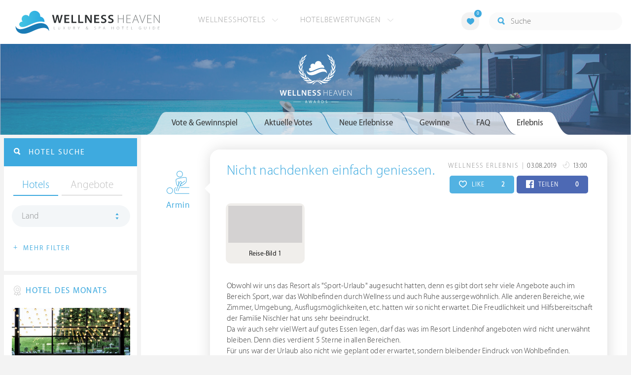

--- FILE ---
content_type: text/html; charset=UTF-8
request_url: https://ch.wellness-heaven.de/awards/77715-Nicht+nachdenken+einfach+geniessen./
body_size: 24083
content:

<!DOCTYPE html>
<!--[if lt IE 7]>      <html class="no-js lt-ie9 lt-ie8 lt-ie7"> <![endif]-->
<!--[if IE 7]>         <html class="no-js lt-ie9 lt-ie8"> <![endif]-->
<!--[if IE 8]>         <html class="no-js lt-ie9"> <![endif]-->
<!--[if gt IE 8]><!--> 
<html class="no-js" lang="de"> <!--<![endif]-->
  
  <head>
  

<title>Armin: Nicht nachdenken einfach geniessen. » Wellness Heaven Awards</title>
<meta name="description" content="Armin hat ein Wellness Erlebnis mit dem Titel &bdquo;Nicht nachdenken einfach geniessen.&ldquo; verfasst und nimmt am Gewinnspiel teil. Es gibt Preise im Gesamtwert von über 9.500 € zu gewinnen.">
<meta charset="utf-8">
<meta name="referrer" content="origin">
<meta name="robots" content="noindex"><meta http-equiv="cache-control" content="no-cache"><base href="https://ch.wellness-heaven.de/" />
<link rel="alternate" hreflang="de" href="https://www.wellness-heaven.de/awards/77715-Nicht+nachdenken+einfach+geniessen./" />
<link rel="alternate" hreflang="de-CH" href="https://ch.wellness-heaven.de/awards/77715-Nicht+nachdenken+einfach+geniessen./" />
<link rel="alternate" hreflang="de-AT" href="https://at.wellness-heaven.de/awards/77715-Nicht+nachdenken+einfach+geniessen./" />
<meta name="viewport" content="width=device-width, initial-scale=1">

	<link rel="stylesheet" href="/css/normalize.min.css">
	<link rel="stylesheet" href="/min/?g=pluginscss">
	<link rel="stylesheet" href="/min/?g=maincss">
    
    <script src="/min/?g=mainjs"></script>
    
<script type="text/javascript">var keyerl = 'AIzaSyD-w43jV9Ftm_EUB-gaajsRNWMS5K82Z3o';</script><script>createCookie('tt','1','30');</script>    
 
	
	<script type="application/ld+json">
	{
  	"@context" : "https://schema.org",
  	"@type" : "WebSite",
  	"name" : "Wellness Heaven",
  	"alternateName" : "Wellness Heaven Hotel Guide",
  	"url" : "https://www.wellness-heaven.de"
	}
	</script>
	<script type="application/ld+json">
    {
      "@context": "https://schema.org",
      "@type": "Organization",
      "url": "https://www.wellness-heaven.de",
      "logo": "https://www.wellness-heaven.de/img/logo.svg"
    }
    </script>
    
    <link rel="icon" href="/favi/favicon.ico">
    <link rel="icon" type="image/png" href="/favi/favicon-32x32.png" sizes="32x32">
    <link rel="icon" type="image/png" href="/favi/favicon-96x96.png" sizes="96x96">
    <link rel="apple-touch-icon" sizes="57x57" href="/favi/apple-touch-icon-57x57.png">
    <link rel="apple-touch-icon" sizes="60x60" href="/favi/apple-touch-icon-60x60.png">
    <link rel="apple-touch-icon" sizes="72x72" href="/favi/apple-touch-icon-72x72.png">
    <link rel="apple-touch-icon" sizes="76x76" href="/favi/apple-touch-icon-76x76.png">
    <link rel="apple-touch-icon" sizes="114x114" href="/favi/apple-touch-icon-114x114.png">
    <link rel="apple-touch-icon" sizes="120x120" href="/favi/apple-touch-icon-120x120.png">
    <link rel="apple-touch-icon" sizes="152x152" href="/favi/apple-touch-icon-152x152.png">
    <link rel="apple-touch-icon" sizes="180x180" href="/favi/apple-touch-icon-180x180.png">
    <link rel="manifest" href="/favi/manifest.json">
    <meta name="msapplication-TileColor" content="#ffffff">
    <meta name="msapplication-TileImage" content="/favi/mstile-144x144.png">
    <meta name="theme-color" content="#ffffff">

    <!--[if lt IE 9]>
        <script src="//html5shiv.googlecode.com/svn/trunk/html5.js"></script>
        <script>window.html5 || document.write('<script src="js/vendor/html5shiv.js"><\/script>')</script>
    <![endif]-->


<meta property="og:image" content="https://www.wellness-heaven.de/js/uploader/server/php/files/81729b75aa1dc780e0c9307b65d5a2c9/15648306408907-IMG_20180506_131712.jpg" /><meta property="og:title" content="Armin: Nicht nachdenken einfach geniessen. » Wellness Heaven Awards" />
</head>

<body>
    <!--[if lt IE 7]>
      <p class="browsehappy">You are using an <strong>outdated</strong> browser. Please <a href="https://browsehappy.com/">upgrade your browser</a> to improve your experience.</p>
    <![endif]-->


<style>#preLoader{position:fixed;left:0;top:0;right:0;bottom:0;background:rgba(255,255,255,.99);z-index:100500}.preloader-double-torus,.preloader-wrap,.preloader-wrap img{position:absolute;left:0;top:0;bottom:0;right:0;margin:auto}.preloader-double-torus,.preloader-wrap{height:110px;width:110px}.preloader-wrap img{height:70px;width:70px}.preloader-double-torus{border:9px double;border-radius:50%;border-color:rgba(62,170,223,.65) #3eaadf;animation:preloader-spin 570ms infinite linear;-o-animation:preloader-spin 570ms infinite linear;-ms-animation:preloader-spin 570ms infinite linear;-webkit-animation:preloader-spin 570ms infinite linear;-moz-animation:preloader-spin 570ms infinite linear}@keyframes preloader-spin{100%{transform:rotate(360deg)}}@-o-keyframes preloader-spin{100%{-o-transform:rotate(360deg);transform:rotate(360deg)}}@-ms-keyframes preloader-spin{100%{-ms-transform:rotate(360deg);transform:rotate(360deg)}}@-webkit-keyframes preloader-spin{100%{-webkit-transform:rotate(360deg);transform:rotate(360deg)}}@-moz-keyframes preloader-spin{100%{-moz-transform:rotate(360deg);transform:rotate(360deg)}}
</style>

<div id="preLoader">
<div class="preloader-wrap">
  <img src="/img/logo-cloud.svg">
  <div class="preloader-double-torus"></div>
</div>
</div>

    <div id="main">
      <header id="header">
        <div class="main-container">
          <a href="/" class="logo"><img src="/img/logo.svg" alt="Wellness Heaven Logo" class="logosvg"></a>
          <a href="/" id="mob-btn"><div class="menu-burger"><span></span></div></a>

          <nav class="header-menu clearfix">
            <ul class="f-left">
              <li>
                <a href="#">Wellnesshotels <span class="icon-arrow-down-small"></span></a>

                <div class="dropdown">
                  <ul>
                  	<li><a href="/karte/">Wellnesshotel Karte</a></li>
                    <li><a href="/awards/">Wellness Heaven Awards</a></li> 
                    <li><a href="/hotelbewertung/wellness-spa/">Die besten Wellnesshotels</a></li>
                    <li><a href="/wellness/personalisierte-suche/">Personalisierte Hotelsuche</a></li> 
                    <li><a href="/wellness-angebote/top/">Wellness Angebote</a></li> 
                    <li><a href="/wellness/pressemeldungen/">Presse</a></li>
                    <li><a href="/wellness/wellness-gewinnspiel/">Gewinnspiel</a></li>
                    
                  </ul>
                </div>
              </li>
              <li>
                <a href="#">Hotelbewertungen <span class="icon-arrow-down-small"></span></a>

                <div class="dropdown">
                  <ul>
                    <li><a href="/wellness/testbericht-kriterien/">Test-Kriterien</a></li>
                    <li><a href="/wellness/bewertungsalgorithmus/">Bewertungs-Algorithmus</a></li>
                    <li><a href="/wellness/testbericht-experten/">Hoteltester</a></li>
                    <li><a href="/magazin/">Magazin</a></li>
                    <li><a href="/wellness/hoteltesterin-kolumne/">Hoteltesterin Kolumne</a></li>
                    <li><a href="/wellness/wellnessfuehrer-willkommen/">Wellness Heaven</a></li>
                    <li><a href="/wellness/testbericht-philosophie/">Philosophie</a></li>
                    <li><a href="/wellness/listing-varianten/">Listing Varianten</a></li>
                  </ul>
                </div>
              </li>
            </ul>

            <a href="#" id="search-btn"><span class="icon-search"></span></a>

            <div class="f-right" id="searchbox">
              <input id="search" type="text" placeholder="Suche"/>
              <span class="icon-search"></span>
              <a href="#" class="close"><span class="icon-close"></span></a>
                <div id="search-prompter" class="search-prompter"></div>
              </div>

              <div class="f-right like-box-container">
                <a href="#" class="like-block"><i class="icon-heart-full"></i><span id="likeCount">0</span></a>

                <div class="likebox-dropdown" style="display:none;">
                  <div class="likebox-wrap mCustomScrollbar " style="display:none;">
                    <a href="/wellness/merkzettel/" class="btn btn-blue-full">
                      <span class="icon-plane"></span>Anfrage an alle
                    </a>
                    <div class="ui-likebox-msg">Ihre Favoriten-Liste ist leer.</div>
                    <ul id="likeBox" class="ui-autocomplete ui-menu">
                      <li class="ui-hotels-title" style="display:none">
                        <span class="cati">Hotels</span>
                        <span class="cati" id="hotelsCount"></span>
                      </li>
                      <li id="uiHotelsList"></li>

                      <li class="ui-angebote-title" style="display:none">
                        <span class="cati">Angebote</span>
                        <span class="cati" id="angeboteCont"></span>
                      </li>
                      <li id="uiAngeboteList"></li>
                    </ul>
                  </div>
                </div>

              </div> <!-- .like-box-container -->

            </div>
          </nav>
        </div>
      </header><!--END Eheader-->




  <div class="bn-block">
        <img src="/img/landing-header.jpg" class="cropMe" alt="Wellnesshotels">
        <div class="b-logo"><img src="/img/newawards_white.svg" alt="Wellness Heaven Awards Logo"></div>
      </div><!--END .bn-block-->

      <div class="main-container l-aside-wrap clearfix left-aside-main hotel-item">
        <div class="eRowFluid_dynamic f-right">   
			<div id="mainContWrap">
				 <div class="awards-tabs-responsive clearfix">
            <a class="show-prev" href=""><i class="icon-arrow-left"></i></a>

            <div class="cont"><span></span></div>

            <div class="select-cont">
              <ul class="filter-sub-list clearfix"> 

                <li> 
                  <a id="awardsTabTitle" class="land" href="#">Vote &amp; Gewinnspiel</a>

                  <div id="awardsTabMobile" class="dropdown mCustomScrollbar">
                      <ul>
                        <li class="active"><a data-tab="#vote_gewinnspiel" href="#vote_gewinnspiel">Vote &amp; Gewinnspiel</a></li>
                        <li id="votetab"><a data-tab="#aktuelle_votes" href="#aktuelle_votes" class="trigg2">Aktuelle Votes </a></li>
                        <li id="erlebnistab"><a data-tab="#neue_erlebnisse" href="#neue_erlebnisse" class="trigg3">Neue Erlebnisse </a></li>
                        <li><a data-tab="#gewinne" href="#gewinne" class="trigg">Gewinne </a></li>
                        <li><a data-tab="#faq" href="#faq">FAQ</a></li>
                        <li id='erlebnis'><a data-tab="#erlebnis" href="#erlebnis">Erlebnis</a></li>                    
                      </ul>
                    </div>
                </li>

              </ul> <!--END .filter-sub-list-->

            </div>
              
            <a class="show-next" href=""><i class="icon-arrow-right"></i></a>
          </div>
          
          <ul class="hotel-item-menu awards-tab-list">
          
<li class="active"><a data-tab="#vote_gewinnspiel" href="#vote_gewinnspiel"><span>Vote & Gewinnspiel</span></a></li>
          
            
            <li><a data-tab="#aktuelle_votes" href="#aktuelle_votes" class="trigg2"><span>Aktuelle Votes</span></a></li>
            <li><a data-tab="#neue_erlebnisse" href="#neue_erlebnisse" class="trigg3"><span>Neue Erlebnisse</span></a></li>
            <li><a data-tab="#gewinne" href="#gewinne" class="trigg"><span>Gewinne</span></a></li>
            <li><a data-tab="#faq" href="#faq"><span>FAQ</span></a></li>
            <li><a data-tab="#erlebnis" href="#erlebnis"><span>Erlebnis</span></a></li>          </ul>  

         <div class="text-page awards-tab-wrap">
         
         
           <script type="text/javascript">
		$(document).ready(function() {
		openTab('#erlebnis'); })
		</script><div class="tab" data-tab="#erlebnis" id="Erlebnis">
    		<div class="NeueErlebnisse-wrap clearfix">
    
                <div class="column-wrapper">
                  <div class="left-block">
                    <div class="awardsTooltip" data-date="03.08.2019" data-place="Gartringen" class="img-block">
                      <img src="/img/users/user8.svg" class="usericon" alt="User <b>Armin</b> aus <b>DE</b> hat am 03.08.2019 um 13:00 dieses Wellness Erlebnis eingereicht und nimmt am Gewinnspiel teil.">   
                      <a class="blue-link">Armin</a>           
                    </div>
                  </div>
                  <div class="right-block arrow_box">

                    <div class="top-block">
                      <p class="date-text">
                        <span class="category">Wellness Erlebnis</span> 
                        <span class="date">03.08.2019
                          <i class="icon-day"></i> 13:00 
                        </span>
                      </p>
                      
                      <div class="soc-block">
                        <a href="#" vote="77715" hearts="2" class="share-btn like herzen"><i class="icon-heart" id="hearticon-77715"></i> LIKE  <span class="qty f-right" id="hearts-77715">2</span></a>
                        <a href="#" class="share-btn share-fb fbc" vote="77715" perma="awards/77715-Nicht+nachdenken+einfach+geniessen./" fbs="0" ><i class="icon-facebook" id="fbicon-77715"></i> TEILEN  <span class="qty f-right" id="fbs-77715">0</span></a>
                      </div>
                      
                    </div>
                    <h3><a href="/awards/77715-Nicht+nachdenken+einfach+geniessen./">Nicht nachdenken einfach geniessen.</a></h3>
 <div class="neue-erlebnisse-slider">
                      <div class="item">
<div class="block-cont-wrap">
                          <div class="block-cont">
                            <a href="https://www.wellness-heaven.de/js/uploader/server/php/files/81729b75aa1dc780e0c9307b65d5a2c9/15648306408907-IMG_20180506_131712.jpg" data-caption="Armin | Reise-Bild 1" class="fancybox-normal" data-fancybox="gallery">
                            <img class="lazy3 iecrop" data-src="https://www.wellness-heaven.de/js/uploader/server/php/files/81729b75aa1dc780e0c9307b65d5a2c9/thumbnail/15648306408907-IMG_20180506_131712.jpg" alt="Armin | Reise-Bild 1"></a>
                            <p>Reise-Bild 1</p>
                          </div>
</div>
    </div></div><p class="sub-p">Obwohl wir uns das Resort als &#34;Sport-Urlaub&#34; augesucht hatten, denn es gibt dort sehr viele Angebote auch im Bereich Sport, war das Wohlbefinden durch Wellness und auch Ruhe aussergewöhnlich. Alle anderen Bereiche, wie Zimmer, Umgebung, Ausflugsmöglichkeiten, etc. hatten wir so nicht erwartet. Die Freudlichkeit und Hilfsbereitschaft der Familie Nischler hat uns sehr beeindruckt.<br />
Da wir auch sehr viel Wert auf gutes Essen legen, darf das was im Resort Lindenhof angeboten wird nicht unerwähnt bleiben. Denn dies verdient 5 Sterne in allen Bereichen.<br />
Für uns war der Urlaub also nicht wie geplant oder erwartet, sondern bleibender Eindruck von Wohlbefinden.</p><div class="label-text-two">
		<i class="icon-hotel"></i> Lindenhof Pure Luxury & Spa DolceVita Resort
	  </div></div></div><h2 class="article-title-2 blue">Eigenes Wellness Erlebnis schreiben</h2>
	
	 <a href="#vote_gewinnspiel" class="btn btn-blue-full openTab"><span class="icon-medal"></span> Erlebnis schreiben & gewinnen</a><br><br>
	 <a href="#gewinne" class="btn btn-blue-full openTab trigg"><span class="icon-hotel"></span> Das gibt es zu gewinnen</a>
	 </div></div>  
  <div class="tab tabOne active" data-tab="#vote_gewinnspiel" id="VoteGewinnspiel">
                <h1 class="article-title-2 tab-title">Wellness Heaven® Awards</h1>
                <p class="sub-text">Wählen Sie Ihren Hotel-Favoriten und gewinnen Sie Wellness-Reisen im <a href="#gewinne" class="blue-link openTab trigg">Gesamtwert von 23.000 €</a></p>

                <h3 class="article-title-2 blue">Bitte wählen Sie Ihre Favoriten aus:</h3>
              
                
                <ul class="vote-list clearfix">
                  <li>
                    <div data-type="voteWellness" class="cont awardsVoteList">
                      <div class="img-block"><img class="cropMe" src="/img/awards/vote-wellness.jpg" alt="Wellness"></div>
                      <div class="text-cont">
                        <h3>1. Kategorie: Wellness &amp; Spa</h3>

                        <ul class="filter-sub-list clearfix"> 

                          <li> 
                            <a class="land" href="#">Favoriten wählen</a>

                            <div class="dropdown mCustomScrollbar">
                              <ul>
<li><a data-idname="preidlhof">Preidlhof Luxury DolceVita Resort *****</a></li><li><a data-idname="wellnesshotel-warther-hof">Wellnesshotel Warther Hof ****superior</a></li><li><a data-idname="maradiva-spa">Maradiva Villas Resort & Spa</a></li><li><a data-idname="tschuggen-grand-hotel">Tschuggen Grand Hotel</a></li><li><a data-idname="hotel-post-lermoos">Alpine Luxury Hotel Post Lermoos****s</a></li><li><a data-idname="alpin-panorama-hotel-hubertus">Alpin Panorama Hotel Hubertus</a></li><li><a data-idname="genussdorf-gmachl">Genussdorf Gmachl Hotel & Spa</a></li><li><a data-idname="hotel-quelle">Hotel Quelle Nature Spa Resort</a></li><li><a data-idname="bergvillen">Bergvillen Luxus Chalets</a></li><li><a data-idname="romantischer-winkel-spa">Romantischer Winkel - RoLigio® & Wellness Resort</a></li><li><a data-idname="wellnesshotel-hubertus">HUBERTUS Mountain Refugio Allgäu</a></li><li><a data-idname="cape-of-senses">Cape of Senses</a></li><li><a data-idname="das-edelweiss">DAS EDELWEISS Salzburg Mountain Resort</a></li><li><a data-idname="sporthotel-stock">STOCK resort</a></li><li><a data-idname="hotel-winkler">Hotel Winkler</a></li><li><a data-idname="hotel-forsthofgut">Naturhotel Forsthofgut</a></li><li><a data-idname="hotel-schwarzbrunn">Schwarzbrunn ****S Spa Resort Tirol</a></li><li><a data-idname="excelsior-spa-resort">Excelsior Dolomites Life Resort ****s</a></li><li><a data-idname="wellnesshotel-engel">Der Engel</a></li><li><a data-idname="stroblhof-active-family">Stroblhof Active Family Spa Resort</a></li><li><a data-idname="aqua-dome-tirol-therme">AQUA DOME - Tirol Therme Längenfeld</a></li><li><a data-idname="posthotel">Posthotel Achenkirch</a></li><li><a data-idname="soneva-jani">Soneva Jani</a></li><li><a data-idname="hotel-weinegg">Weinegg Wellviva Resort *****</a></li><li><a data-idname="joali-being">Joali Being</a></li><li><a data-idname="purmontes-private-luxury">Purmontes – Private Luxury Chalet</a></li><li><a data-idname="luerzerhof">Lürzerhof - luxury.nature.spa</a></li><li><a data-idname="jagdhof">5-Sterne Wellness- & Sporthotel Jagdhof</a></li><li><a data-idname="astoria-seefeld">Alpin Resort Sacher *****S</a></li><li><a data-idname="schalber">Wellness-Residenz Schalber</a></li><li><a data-idname="bio-seehotel-zeulenroda">Bio-Seehotel Zeulenroda</a></li><li><a data-idname="kuda-villingili">Kuda Villingili Resort Maldives</a></li><li><a data-idname="wellnesshotel-held">HELD - Hotel & SPA</a></li><li><a data-idname="kranzbach">»DAS KRANZBACH« Hotel & Wellness-Refugium</a></li><li><a data-idname="hotel-gartner">Hotel Gartner</a></li><li><a data-idname="wellnessresort-quellenhof">Quellenhof Luxury Resort Passeier *****</a></li><li><a data-idname="andreus-spa-resort">Golf & Spa Resort Andreus*****</a></li><li><a data-idname="nesslerhof">Nesslerhof Wellnesshotel</a></li><li><a data-idname="hotel-chalet-mirabell">Hotel Chalet Mirabell *****</a></li><li><a data-idname="golf-lodge-andreus">Golf Lodge Andreus</a></li><li><a data-idname="steirerhof">Der Steirerhof</a></li><li><a data-idname="schwarz">Alpenresort Schwarz</a></li><li><a data-idname="krallerhof">Hotel Krallerhof</a></li><li><a data-idname="mohr-life">MOHR life resort</a></li><li><a data-idname="baros-maldives">Baros Maldives Resort & Spa</a></li><li><a data-idname="mountain-resort-feuerberg">Mountain Resort Feuerberg</a></li><li><a data-idname="lindenhof-resort">Lindenhof Pure Luxury & Spa DolceVita Resort</a></li><li><a data-idname="alpiana-resort">ALPIANA – green luxury Dolce Vita Hotel</a></li><li><a data-idname="victoria-jungfrau-grand-hotel">Victoria-Jungfrau Grand Hotel & Spa</a></li><li><a data-idname="stanglwirt">Bio- und Wellnesshotel Stanglwirt</a></li><li><a data-idname="hotel-therme-meran">Hotel Therme Meran</a></li><li><a data-idname="heritage-le-telfair">Heritage Le Telfair Golf & Wellness Resort</a></li><li><a data-idname="interalpen">Interalpen - Hotel Tyrol</a></li><li><a data-idname="hohenwart-resort">Hotel Hohenwart</a></li><li><a data-idname="hotel-klosterbraeu">Hotel Klosterbräu</a></li><li><a data-idname="koenig-ludwig-wellness-resort">Das König Ludwig</a></li><li><a data-idname="jw-marriott-kaafu-atoll">JW Marriott Maldives Kaafu Atoll Island Resort</a></li><li><a data-idname="finolhu">Finolhu Baa Atoll Maldives</a></li><li><a data-idname="velassaru-resort-malediven">Velassaru Malediven Resort</a></li>                              </ul>
                            </div>
                          </li>

                        </ul> <!--END .filter-sub-list-->
                      </div>
                    </div>
                  </li>

                  <li>
                    <div data-type="voteKulinarik" class="cont awardsVoteList">
                      <div class="img-block"><img class="cropMe" src="/img/awards/vote-kulinarik.jpg" alt="Kulinarik"></div>
                      <div class="text-cont">
                        <h3>2. Kategorie: Kulinarik &amp; Gourmet</h3>

                        <ul class="filter-sub-list clearfix"> 

                          <li> 
                            <a class="land" href="#">Favoriten wählen</a>

                            <div class="dropdown mCustomScrollbar">
                              <ul>
<li><a data-idname="hotel-klosterbraeu">Hotel Klosterbräu</a></li><li><a data-idname="zum-kurfuersten">LIFESTYLE Resort Zum Kurfürsten</a></li><li><a data-idname="st-regis-maldives">The St. Regis Maldives Vommuli Resort</a></li><li><a data-idname="kaiserhof">Hotel Kaiserhof</a></li><li><a data-idname="soneva-fushi">Soneva Fushi</a></li><li><a data-idname="goies-alpine-hotel-resort">Alpine Hotel Resort Goies</a></li><li><a data-idname="jw-marriott-maldives-resort">JW Marriott Maldives Resort & Spa</a></li><li><a data-idname="bollants">BollAnts Spa im Park</a></li><li><a data-idname="parkhotel-burgmuehle">Parkhotel Burgmühle</a></li><li><a data-idname="jw-marriott-kaafu-atoll">JW Marriott Maldives Kaafu Atoll Island Resort</a></li><li><a data-idname="patina-maldives">Patina Maldives</a></li><li><a data-idname="krone-lamm">Hotel Kronelamm im Schwarzwald</a></li><li><a data-idname="alpiana-resort">ALPIANA – green luxury Dolce Vita Hotel</a></li><li><a data-idname="hirschen-horn">Hotel Hirschen Horn | Refugium am See</a></li><li><a data-idname="posthotel">Posthotel Achenkirch</a></li><li><a data-idname="hotel-quelle">Hotel Quelle Nature Spa Resort</a></li><li><a data-idname="stanglwirt">Bio- und Wellnesshotel Stanglwirt</a></li><li><a data-idname="jw-marriott-mauritius">The St. Regis Le Morne Resort Mauritius</a></li><li><a data-idname="cape-of-senses">Cape of Senses</a></li><li><a data-idname="interalpen">Interalpen - Hotel Tyrol</a></li><li><a data-idname="bergkristall-natur-spa">Bergkristall - Mein Resort im Allgäu</a></li><li><a data-idname="sporthotel-stock">STOCK resort</a></li><li><a data-idname="central-soelden">Das Central - Alpine . Luxury . Life</a></li><li><a data-idname="wellnesshotel-seeleiten">Lake Spa Hotel SEELEITEN</a></li><li><a data-idname="st-nicolas-bay-resort">St. Nicolas Bay Resort Hotel & Villas</a></li><li><a data-idname="lindenhof-resort">Lindenhof Pure Luxury & Spa DolceVita Resort</a></li><li><a data-idname="wellnesshotel-engel">Der Engel</a></li><li><a data-idname="wellnesshotel-deimann">Romantik- & Wellnesshotel Deimann</a></li><li><a data-idname="salzburgerhof">Hotel Salzburgerhof</a></li><li><a data-idname="theresa">THERESA Wellness Genießer Hotel ****superior</a></li><li><a data-idname="sonnenalp-resort-spa-golf">Sonnenalp Resort</a></li>                              </ul>
                            </div>
                          </li>

                        </ul> <!--END .filter-sub-list-->
                      </div>
                    </div>
                  </li>

                  <li>
                    <div data-type="voteZimmer" class="cont awardsVoteList">
                      <div class="img-block"><img class="cropMe" src="/img/awards/vote-zimmer.jpg" alt="Zimmer"></div>
                      <div class="text-cont">
                        <h3>3. Kategorie: Zimmer &amp; Suiten</h3>

                        <ul class="filter-sub-list clearfix"> 

                          <li> 
                            <a class="land" href="#">Favoriten wählen</a>

                            <div class="dropdown mCustomScrollbar">
                              <ul>
<li><a data-idname="hotel-winkler">Hotel Winkler</a></li><li><a data-idname="lindenhof-resort">Lindenhof Pure Luxury & Spa DolceVita Resort</a></li><li><a data-idname="das-edelweiss">DAS EDELWEISS Salzburg Mountain Resort</a></li><li><a data-idname="stanglwirt">Bio- und Wellnesshotel Stanglwirt</a></li><li><a data-idname="maradiva-spa">Maradiva Villas Resort & Spa</a></li><li><a data-idname="preidlhof">Preidlhof Luxury DolceVita Resort *****</a></li><li><a data-idname="luerzerhof">Lürzerhof - luxury.nature.spa</a></li><li><a data-idname="hotel-quelle">Hotel Quelle Nature Spa Resort</a></li><li><a data-idname="genussdorf-gmachl">Genussdorf Gmachl Hotel & Spa</a></li><li><a data-idname="purmontes-private-luxury">Purmontes – Private Luxury Chalet</a></li><li><a data-idname="soneva-fushi">Soneva Fushi</a></li><li><a data-idname="st-regis-maldives">The St. Regis Maldives Vommuli Resort</a></li><li><a data-idname="wellnessresort-quellenhof">Quellenhof Luxury Resort Passeier *****</a></li><li><a data-idname="holzhotel-forsthofalm">Holzhotel Forsthofalm</a></li><li><a data-idname="hotel-chalet-mirabell">Hotel Chalet Mirabell *****</a></li><li><a data-idname="posthotel">Posthotel Achenkirch</a></li><li><a data-idname="hotel-mooshof">Wellness & Spa Resort Mooshof</a></li><li><a data-idname="naturresort-reischlhof">Wellness & Naturresort Reischlhof ****S</a></li><li><a data-idname="interalpen">Interalpen - Hotel Tyrol</a></li><li><a data-idname="panoramahotel-oberjoch">Panoramahotel Oberjoch</a></li><li><a data-idname="soneva-jani">Soneva Jani</a></li><li><a data-idname="golf-lodge-andreus">Golf Lodge Andreus</a></li><li><a data-idname="patina-maldives">Patina Maldives</a></li><li><a data-idname="nesslerhof">Nesslerhof Wellnesshotel</a></li><li><a data-idname="das-goldberg">Das Goldberg</a></li><li><a data-idname="schwarz">Alpenresort Schwarz</a></li><li><a data-idname="landhotel-birkenhof">Der Birkenhof Spa & Genuss Resort</a></li><li><a data-idname="andreus-spa-resort">Golf & Spa Resort Andreus*****</a></li><li><a data-idname="alpin-chalets-oberjoch">Alpin Chalets Panoramahotel Oberjoch</a></li><li><a data-idname="joali-being">Joali Being</a></li><li><a data-idname="mohr-life">MOHR life resort</a></li><li><a data-idname="intercontinental-maldives">InterContinental Maldives Maamunagau Resort</a></li><li><a data-idname="bergvillen">Bergvillen Luxus Chalets</a></li><li><a data-idname="jagdhof">5-Sterne Wellness- & Sporthotel Jagdhof</a></li>                              </ul>
                            </div>
                          </li>

                        </ul> <!--END .filter-sub-list-->
                      </div>
                    </div>
                  </li>

                  <li>
                    <div data-type="voteLage" class="cont awardsVoteList">
                      <div class="img-block"><img class="cropMe" src="/img/awards/vote-lage.jpg" alt="Lage"></div>
                      <div class="text-cont">
                        <h3>4. Kategorie: Lage &amp; Umgebung</h3>

                        <ul class="filter-sub-list clearfix"> 

                          <li> 
                            <a class="land" href="#">Favoriten wählen</a>

                            <div class="dropdown mCustomScrollbar">
                              <ul>
<li><a data-idname="aqua-dome-tirol-therme">AQUA DOME - Tirol Therme Längenfeld</a></li><li><a data-idname="kaiserhof">Hotel Kaiserhof</a></li><li><a data-idname="uebergossene-alm-resort">Übergossene Alm Resort</a></li><li><a data-idname="cape-of-senses">Cape of Senses</a></li><li><a data-idname="excelsior-spa-resort">Excelsior Dolomites Life Resort ****s</a></li><li><a data-idname="hohenwart-resort">Hotel Hohenwart</a></li><li><a data-idname="goldener-berg">Hotel Goldener Berg - Mountain Selfcare Resort</a></li><li><a data-idname="schlosshotel-fiss">Schlosshotel Fiss</a></li><li><a data-idname="intercontinental-maldives">InterContinental Maldives Maamunagau Resort</a></li><li><a data-idname="milaidhoo-maldives">Milaidhoo Maldives</a></li><li><a data-idname="jw-marriott-mauritius">The St. Regis Le Morne Resort Mauritius</a></li><li><a data-idname="hotel-alpbacherhof">Mountain & Spa Resort Alpbacherhof****s</a></li><li><a data-idname="andreus-spa-resort">Golf & Spa Resort Andreus*****</a></li><li><a data-idname="mountain-resort-feuerberg">Mountain Resort Feuerberg</a></li><li><a data-idname="anantara-kihavah-villas">Anantara Kihavah Maldives Villas</a></li><li><a data-idname="alpin-panorama-hotel-hubertus">Alpin Panorama Hotel Hubertus</a></li><li><a data-idname="hotel-sonnenparadies">Hotel Das Sonnenparadies</a></li><li><a data-idname="klosterhof-premium-hotel">Klosterhof - Alpine Hideaway & Spa</a></li><li><a data-idname="bornmuehle">Bornmühle</a></li><li><a data-idname="krallerhof">Hotel Krallerhof</a></li><li><a data-idname="heritage-le-telfair">Heritage Le Telfair Golf & Wellness Resort</a></li><li><a data-idname="oceano-vitality-hotel-teneriffa">OCÉANO Health Spa Hotel- Tenerife</a></li><li><a data-idname="holzhotel-forsthofalm">Holzhotel Forsthofalm</a></li><li><a data-idname="die-forelle">Seeglück Hotel Forelle ****S Millstatt</a></li><li><a data-idname="ski-golfresort-hotel-riml">SKI | GOLF | WELLNESS Hotel Riml****S</a></li><li><a data-idname="interalpen">Interalpen - Hotel Tyrol</a></li><li><a data-idname="mohr-life">MOHR life resort</a></li><li><a data-idname="beatus-wellnesshotel">BEATUS Wellness- & Spa-Hotel</a></li><li><a data-idname="jw-marriott-maldives-resort">JW Marriott Maldives Resort & Spa</a></li><li><a data-idname="bergvillen">Bergvillen Luxus Chalets</a></li><li><a data-idname="kranzbach">»DAS KRANZBACH« Hotel & Wellness-Refugium</a></li><li><a data-idname="hotel-ritzenhof">Ritzenhof – Hotel und Spa am See ****S</a></li><li><a data-idname="ermitage-wellnesshotel">ERMITAGE Wellness- & Spa-Hotel</a></li><li><a data-idname="hotel-forsthofgut">Naturhotel Forsthofgut</a></li><li><a data-idname="hotel-chalet-mirabell">Hotel Chalet Mirabell *****</a></li><li><a data-idname="alpiana-resort">ALPIANA – green luxury Dolce Vita Hotel</a></li><li><a data-idname="hotel-post-lermoos">Alpine Luxury Hotel Post Lermoos****s</a></li><li><a data-idname="seezeitlodge">Seezeitlodge Hotel & Spa</a></li>                              </ul>
                            </div>
                          </li>

                        </ul> <!--END .filter-sub-list-->
                      </div>
                    </div>
                  </li>

                  <li>
                    <div data-type="voteService" class="cont awardsVoteList">
                      <div class="img-block"><img class="cropMe" src="/img/awards/vote-service.jpg" alt="Service"></div>
                      <div class="text-cont">
                        <h3>5. Kategorie: Service &amp; Extras</h3>

                        <ul class="filter-sub-list clearfix"> 

                          <li> 
                            <a class="land" href="#">Favoriten wählen</a>

                            <div class="dropdown mCustomScrollbar">
                              <ul>
<li><a data-idname="burj-al-arab">Burj Al Arab Jumeirah</a></li><li><a data-idname="preidlhof">Preidlhof Luxury DolceVita Resort *****</a></li><li><a data-idname="posthotel">Posthotel Achenkirch</a></li><li><a data-idname="hotel-chalet-mirabell">Hotel Chalet Mirabell *****</a></li><li><a data-idname="central-soelden">Das Central - Alpine . Luxury . Life</a></li><li><a data-idname="astoria-seefeld">Alpin Resort Sacher *****S</a></li><li><a data-idname="interalpen">Interalpen - Hotel Tyrol</a></li><li><a data-idname="hotel-diedrich">DIEDRICH Wellnesshotel & Spa - Hotel Diedrich OHG</a></li><li><a data-idname="victoria-jungfrau-grand-hotel">Victoria-Jungfrau Grand Hotel & Spa</a></li><li><a data-idname="tschuggen-grand-hotel">Tschuggen Grand Hotel</a></li><li><a data-idname="schwarz">Alpenresort Schwarz</a></li><li><a data-idname="spa-hotel-jagdhof">Spa Hotel Jagdhof Pfurtscheller</a></li><li><a data-idname="stanglwirt">Bio- und Wellnesshotel Stanglwirt</a></li>                              </ul>
                            </div>
                          </li>

                        </ul> <!--END .filter-sub-list-->
                      </div>
                    </div>
                  </li>

                  <li class="align-center">
                  


<script src="https://challenges.cloudflare.com/turnstile/v0/api.js" async defer></script>
<script>
$(function(){

$('#sendVoteResult').click(function(e) {
  		e.preventDefault();
  		$('#voteform').submit();
  	});
  	
  	});
</script>
  


  </script>
                  
<a href="#" id="sendVoteResult" class="btn btn-blue-full">
        <span class="icon-medal"></span> Vote abgeben</a>
                  
                    <form action="/awards/" method="POST"  id="voteform" >
                      <input type="hidden" id="voteWellness" name="wellness">
                      <input type="hidden" id="voteKulinarik" name="kulinarik">
                      <input type="hidden" id="voteZimmer" name="zimmer">
                      <input type="hidden" id="voteLage" name="lage">
                      <input type="hidden" id="voteService" name="service">
                      <div class="cf-turnstile" data-sitekey="0x4AAAAAAAIRFf2mwoS-gDCH" data-action="awardsubmit" data-size="normal" style="margin-top:25px;"></div>
                      <input type="hidden" name="vote" value="newbla">
                    </form>
                  </li>
                </ul>
            </div>

                 

  


            <div class="tab" data-tab="#aktuelle_votes" id="AktuelleVotes">

              <div class="voter-wrapper">
                <h2 class="article-title-2 tab-title">Aktuelle User Votes</h2>
                
       
                <div class="voter-item clearfix">
                  <div class="left-block">
                    <div class="left-block-wrapper">
                    <div class="img-block">
                      <span class="awardsTooltip" data-date="19.01.2026" data-place="Trier">
                        <img src="/img/users/user4.svg" class="usericon" alt="User <b>Anonym</b> aus <b>DE</b> hat am 19.01.2026 um 22:00 dieses Wellness Erlebnis eingereicht und nimmt am Gewinnspiel teil.">
                      </span>
                    </div>
                    <div class="text-cont">
                      <a class="blue-link">Anonym</a>
                      <span>Vote am 19.01.2026</span>
                      <span><i class="icon-day"></i> 22:00</span>
                    </div>
                    </div>
                  </div>

                  <div class="right-block">
                    <div class="right-block-wrap">
                      <ul>

<li>
  <div class="cont">
    <a href="/wellnesshotel/lindenhof-resort/" target="_blank" class="link-to" data-placement="top" data-container="body" data-original-title="Lindenhof Pure Luxury & Spa DolceVita Resort"></a>
    <h3>Wellness</h3>
    <div class="img-block">
      <img class="lazy2 cropMe" data-src="https://www.wellness-heaven.de/guide/lindenhof-resort/lindenhof-resort.jpg" alt="Lindenhof Pure Luxury & Spa DolceVita Resort">
    </div>
  </div>
</li>

<li>
  <div class="cont">
    <a href="/wellnesshotel/wellnesshotel-seeleiten/" target="_blank" class="link-to" data-placement="top" data-container="body" data-original-title="Lake Spa Hotel SEELEITEN"></a>
    <h3>Kulinarik</h3>
    <div class="img-block">
      <img class="lazy2 cropMe" data-src="https://www.wellness-heaven.de/guide/wellnesshotel-seeleiten/wellnesshotel-seeleiten.jpg" alt="Lake Spa Hotel SEELEITEN">
    </div>
  </div>
</li>

<li>
  <div class="cont">
    <a href="/wellnesshotel/preidlhof/" target="_blank" class="link-to" data-placement="top" data-container="body" data-original-title="Preidlhof Luxury DolceVita Resort *****"></a>
    <h3>Zimmer</h3>
    <div class="img-block">
      <img class="lazy2 cropMe" data-src="https://www.wellness-heaven.de/guide/preidlhof/preidlhof.jpg" alt="Preidlhof Luxury DolceVita Resort *****">
    </div>
  </div>
</li>

<li>
  <div class="cont">
    <a href="/wellnesshotel/hotel-chalet-mirabell/" target="_blank" class="link-to" data-placement="top" data-container="body" data-original-title="Hotel Chalet Mirabell *****"></a>
    <h3>Lage</h3>
    <div class="img-block">
      <img class="lazy2 cropMe" data-src="https://www.wellness-heaven.de/guide/hotel-chalet-mirabell/hotel-chalet-mirabell.jpg" alt="Hotel Chalet Mirabell *****">
    </div>
  </div>
</li>

<li>
  <div class="cont">
    <a href="/wellnesshotel/stanglwirt/" target="_blank" class="link-to" data-placement="top" data-container="body" data-original-title="Bio- und Wellnesshotel Stanglwirt"></a>
    <h3>Service</h3>
    <div class="img-block">
      <img class="lazy2 cropMe" data-src="https://www.wellness-heaven.de/guide/stanglwirt/stanglwirt.jpg" alt="Bio- und Wellnesshotel Stanglwirt">
    </div>
  </div>
</li>

                     </ul>
                    </div>
                  </div>
                </div>

                <div class="voter-item clearfix">
                  <div class="left-block">
                    <div class="left-block-wrapper">
                    <div class="img-block">
                      <span class="awardsTooltip" data-date="19.01.2026" data-place="Kleve">
                        <img src="/img/users/user13.svg" class="usericon" alt="User <b>Anonym</b> aus <b>DE</b> hat am 19.01.2026 um 19:52 dieses Wellness Erlebnis eingereicht und nimmt am Gewinnspiel teil.">
                      </span>
                    </div>
                    <div class="text-cont">
                      <a class="blue-link">Anonym</a>
                      <span>Vote am 19.01.2026</span>
                      <span><i class="icon-day"></i> 19:52</span>
                    </div>
                    </div>
                  </div>

                  <div class="right-block">
                    <div class="right-block-wrap">
                      <ul>

<li>
  <div class="cont">
    <a href="/wellnesshotel/seezeitlodge/" target="_blank" class="link-to" data-placement="top" data-container="body" data-original-title="Seezeitlodge Hotel & Spa"></a>
    <h3>Lage</h3>
    <div class="img-block">
      <img class="lazy2 cropMe" data-src="https://www.wellness-heaven.de/guide/seezeitlodge/seezeitlodge.jpg" alt="Seezeitlodge Hotel & Spa">
    </div>
  </div>
</li>

                     </ul>
                    </div>
                  </div>
                </div>

                <div class="voter-item clearfix">
                  <div class="left-block">
                    <div class="left-block-wrapper">
                    <div class="img-block">
                      <span class="awardsTooltip" data-date="19.01.2026" data-place="Hagen">
                        <img src="/img/users/user4.svg" class="usericon" alt="User <b>Bernd</b> aus <b>DE</b> hat am 19.01.2026 um 17:47 dieses Wellness Erlebnis eingereicht und nimmt am Gewinnspiel teil.">
                      </span>
                    </div>
                    <div class="text-cont">
                      <a class="blue-link">Bernd</a>
                      <span>Vote am 19.01.2026</span>
                      <span><i class="icon-day"></i> 17:47</span>
                    </div>
                    </div>
                  </div>

                  <div class="right-block">
                    <div class="right-block-wrap">
                      <ul>

<li>
  <div class="cont">
    <a href="/wellnesshotel/hotel-post-lermoos/" target="_blank" class="link-to" data-placement="top" data-container="body" data-original-title="Alpine Luxury Hotel Post Lermoos****s"></a>
    <h3>Wellness</h3>
    <div class="img-block">
      <img class="lazy2 cropMe" data-src="https://www.wellness-heaven.de/guide/hotel-post-lermoos/hotel-post-lermoos.jpg" alt="Alpine Luxury Hotel Post Lermoos****s">
    </div>
  </div>
</li>

<li>
  <div class="cont">
    <a href="/wellnesshotel/wellnesshotel-engel/" target="_blank" class="link-to" data-placement="top" data-container="body" data-original-title="Der Engel"></a>
    <h3>Kulinarik</h3>
    <div class="img-block">
      <img class="lazy2 cropMe" data-src="https://www.wellness-heaven.de/guide/wellnesshotel-engel/wellnesshotel-engel.jpg" alt="Der Engel">
    </div>
  </div>
</li>

<li>
  <div class="cont">
    <a href="/wellnesshotel/patina-maldives/" target="_blank" class="link-to" data-placement="top" data-container="body" data-original-title="Patina Maldives"></a>
    <h3>Zimmer</h3>
    <div class="img-block">
      <img class="lazy2 cropMe" data-src="https://www.wellness-heaven.de/guide/patina-maldives/patina-maldives.jpg" alt="Patina Maldives">
    </div>
  </div>
</li>

<li>
  <div class="cont">
    <a href="/wellnesshotel/oceano-vitality-hotel-teneriffa/" target="_blank" class="link-to" data-placement="top" data-container="body" data-original-title="OCÉANO Health Spa Hotel- Tenerife"></a>
    <h3>Lage</h3>
    <div class="img-block">
      <img class="lazy2 cropMe" data-src="https://www.wellness-heaven.de/guide/oceano-vitality-hotel-teneriffa/oceano-vitality-hotel-teneriffa.jpg" alt="OCÉANO Health Spa Hotel- Tenerife">
    </div>
  </div>
</li>

<li>
  <div class="cont">
    <a href="/wellnesshotel/astoria-seefeld/" target="_blank" class="link-to" data-placement="top" data-container="body" data-original-title="Alpin Resort Sacher *****S"></a>
    <h3>Service</h3>
    <div class="img-block">
      <img class="lazy2 cropMe" data-src="https://www.wellness-heaven.de/guide/astoria-seefeld/astoria-seefeld.jpg" alt="Alpin Resort Sacher *****S">
    </div>
  </div>
</li>

                     </ul>
                    </div>
                  </div>
                </div>

                <div class="voter-item clearfix">
                  <div class="left-block">
                    <div class="left-block-wrapper">
                    <div class="img-block">
                      <span class="awardsTooltip" data-date="19.01.2026" data-place="Issy-les-Moulineaux">
                        <img src="/img/users/user8.svg" class="usericon" alt="User <b>Anonym</b> aus <b>FR</b> hat am 19.01.2026 um 16:50 dieses Wellness Erlebnis eingereicht und nimmt am Gewinnspiel teil.">
                      </span>
                    </div>
                    <div class="text-cont">
                      <a class="blue-link">Anonym</a>
                      <span>Vote am 19.01.2026</span>
                      <span><i class="icon-day"></i> 16:50</span>
                    </div>
                    </div>
                  </div>

                  <div class="right-block">
                    <div class="right-block-wrap">
                      <ul>

<li>
  <div class="cont">
    <a href="/wellnesshotel/seezeitlodge/" target="_blank" class="link-to" data-placement="top" data-container="body" data-original-title="Seezeitlodge Hotel & Spa"></a>
    <h3>Lage</h3>
    <div class="img-block">
      <img class="lazy2 cropMe" data-src="https://www.wellness-heaven.de/guide/seezeitlodge/seezeitlodge.jpg" alt="Seezeitlodge Hotel & Spa">
    </div>
  </div>
</li>

                     </ul>
                    </div>
                  </div>
                </div>

                <div class="voter-item clearfix">
                  <div class="left-block">
                    <div class="left-block-wrapper">
                    <div class="img-block">
                      <span class="awardsTooltip" data-date="19.01.2026" data-place="Aschaffenburg">
                        <img src="/img/users/user5.svg" class="usericon" alt="User <b>Anonym</b> aus <b>DE</b> hat am 19.01.2026 um 16:37 dieses Wellness Erlebnis eingereicht und nimmt am Gewinnspiel teil.">
                      </span>
                    </div>
                    <div class="text-cont">
                      <a class="blue-link">Anonym</a>
                      <span>Vote am 19.01.2026</span>
                      <span><i class="icon-day"></i> 16:37</span>
                    </div>
                    </div>
                  </div>

                  <div class="right-block">
                    <div class="right-block-wrap">
                      <ul>

<li>
  <div class="cont">
    <a href="/wellnesshotel/spa-hotel-jagdhof/" target="_blank" class="link-to" data-placement="top" data-container="body" data-original-title="Spa Hotel Jagdhof Pfurtscheller"></a>
    <h3>Service</h3>
    <div class="img-block">
      <img class="lazy2 cropMe" data-src="https://www.wellness-heaven.de/guide/spa-hotel-jagdhof/spa-hotel-jagdhof.jpg" alt="Spa Hotel Jagdhof Pfurtscheller">
    </div>
  </div>
</li>

                     </ul>
                    </div>
                  </div>
                </div>

                <div class="voter-item clearfix">
                  <div class="left-block">
                    <div class="left-block-wrapper">
                    <div class="img-block">
                      <span class="awardsTooltip" data-date="19.01.2026" data-place="Eisenberg">
                        <img src="/img/users/user9.svg" class="usericon" alt="User <b>Anonym</b> aus <b>DE</b> hat am 19.01.2026 um 15:46 dieses Wellness Erlebnis eingereicht und nimmt am Gewinnspiel teil.">
                      </span>
                    </div>
                    <div class="text-cont">
                      <a class="blue-link">Anonym</a>
                      <span>Vote am 19.01.2026</span>
                      <span><i class="icon-day"></i> 15:46</span>
                    </div>
                    </div>
                  </div>

                  <div class="right-block">
                    <div class="right-block-wrap">
                      <ul>

<li>
  <div class="cont">
    <a href="/wellnesshotel/wellnesshotel-hubertus/" target="_blank" class="link-to" data-placement="top" data-container="body" data-original-title="HUBERTUS Mountain Refugio Allgäu"></a>
    <h3>Wellness</h3>
    <div class="img-block">
      <img class="lazy2 cropMe" data-src="https://www.wellness-heaven.de/guide/wellnesshotel-hubertus/wellnesshotel-hubertus.jpg" alt="HUBERTUS Mountain Refugio Allgäu">
    </div>
  </div>
</li>

<li>
  <div class="cont">
    <a href="/wellnesshotel/sonnenalp-resort-spa-golf/" target="_blank" class="link-to" data-placement="top" data-container="body" data-original-title="Sonnenalp Resort"></a>
    <h3>Kulinarik</h3>
    <div class="img-block">
      <img class="lazy2 cropMe" data-src="https://www.wellness-heaven.de/guide/sonnenalp-resort-spa-golf/sonnenalp-resort-spa-golf.jpg" alt="Sonnenalp Resort">
    </div>
  </div>
</li>

<li>
  <div class="cont">
    <a href="/wellnesshotel/panoramahotel-oberjoch/" target="_blank" class="link-to" data-placement="top" data-container="body" data-original-title="Panoramahotel Oberjoch"></a>
    <h3>Zimmer</h3>
    <div class="img-block">
      <img class="lazy2 cropMe" data-src="https://www.wellness-heaven.de/guide/panoramahotel-oberjoch/panoramahotel-oberjoch.jpg" alt="Panoramahotel Oberjoch">
    </div>
  </div>
</li>

<li>
  <div class="cont">
    <a href="/wellnesshotel/alpin-panorama-hotel-hubertus/" target="_blank" class="link-to" data-placement="top" data-container="body" data-original-title="Alpin Panorama Hotel Hubertus"></a>
    <h3>Lage</h3>
    <div class="img-block">
      <img class="lazy2 cropMe" data-src="https://www.wellness-heaven.de/guide/alpin-panorama-hotel-hubertus/alpin-panorama-hotel-hubertus.jpg" alt="Alpin Panorama Hotel Hubertus">
    </div>
  </div>
</li>

                     </ul>
                    </div>
                  </div>
                </div>

                <div class="voter-item clearfix">
                  <div class="left-block">
                    <div class="left-block-wrapper">
                    <div class="img-block">
                      <span class="awardsTooltip" data-date="19.01.2026" data-place="Frankfurt">
                        <img src="/img/users/user10.svg" class="usericon" alt="User <b>Anonym</b> aus <b>DE</b> hat am 19.01.2026 um 15:24 dieses Wellness Erlebnis eingereicht und nimmt am Gewinnspiel teil.">
                      </span>
                    </div>
                    <div class="text-cont">
                      <a class="blue-link">Anonym</a>
                      <span>Vote am 19.01.2026</span>
                      <span><i class="icon-day"></i> 15:24</span>
                    </div>
                    </div>
                  </div>

                  <div class="right-block">
                    <div class="right-block-wrap">
                      <ul>

<li>
  <div class="cont">
    <a href="/wellnesshotel/seezeitlodge/" target="_blank" class="link-to" data-placement="top" data-container="body" data-original-title="Seezeitlodge Hotel & Spa"></a>
    <h3>Lage</h3>
    <div class="img-block">
      <img class="lazy2 cropMe" data-src="https://www.wellness-heaven.de/guide/seezeitlodge/seezeitlodge.jpg" alt="Seezeitlodge Hotel & Spa">
    </div>
  </div>
</li>

                     </ul>
                    </div>
                  </div>
                </div>

                <div class="voter-item clearfix">
                  <div class="left-block">
                    <div class="left-block-wrapper">
                    <div class="img-block">
                      <span class="awardsTooltip" data-date="19.01.2026" data-place="Brusio">
                        <img src="/img/users/user13.svg" class="usericon" alt="User <b>Anonym</b> aus <b>CH</b> hat am 19.01.2026 um 15:01 dieses Wellness Erlebnis eingereicht und nimmt am Gewinnspiel teil.">
                      </span>
                    </div>
                    <div class="text-cont">
                      <a class="blue-link">Anonym</a>
                      <span>Vote am 19.01.2026</span>
                      <span><i class="icon-day"></i> 15:01</span>
                    </div>
                    </div>
                  </div>

                  <div class="right-block">
                    <div class="right-block-wrap">
                      <ul>

<li>
  <div class="cont">
    <a href="/wellnesshotel/hotel-weinegg/" target="_blank" class="link-to" data-placement="top" data-container="body" data-original-title="Weinegg Wellviva Resort *****"></a>
    <h3>Wellness</h3>
    <div class="img-block">
      <img class="lazy2 cropMe" data-src="https://www.wellness-heaven.de/guide/hotel-weinegg/hotel-weinegg.jpg" alt="Weinegg Wellviva Resort *****">
    </div>
  </div>
</li>

<li>
  <div class="cont">
    <a href="/wellnesshotel/spa-hotel-jagdhof/" target="_blank" class="link-to" data-placement="top" data-container="body" data-original-title="Spa Hotel Jagdhof Pfurtscheller"></a>
    <h3>Service</h3>
    <div class="img-block">
      <img class="lazy2 cropMe" data-src="https://www.wellness-heaven.de/guide/spa-hotel-jagdhof/spa-hotel-jagdhof.jpg" alt="Spa Hotel Jagdhof Pfurtscheller">
    </div>
  </div>
</li>

                     </ul>
                    </div>
                  </div>
                </div>

                <div class="voter-item clearfix">
                  <div class="left-block">
                    <div class="left-block-wrapper">
                    <div class="img-block">
                      <span class="awardsTooltip" data-date="19.01.2026" data-place="Großlittgen">
                        <img src="/img/users/user9.svg" class="usericon" alt="User <b>Anonym</b> aus <b>DE</b> hat am 19.01.2026 um 13:59 dieses Wellness Erlebnis eingereicht und nimmt am Gewinnspiel teil.">
                      </span>
                    </div>
                    <div class="text-cont">
                      <a class="blue-link">Anonym</a>
                      <span>Vote am 19.01.2026</span>
                      <span><i class="icon-day"></i> 13:59</span>
                    </div>
                    </div>
                  </div>

                  <div class="right-block">
                    <div class="right-block-wrap">
                      <ul>

<li>
  <div class="cont">
    <a href="/wellnesshotel/excelsior-spa-resort/" target="_blank" class="link-to" data-placement="top" data-container="body" data-original-title="Excelsior Dolomites Life Resort ****s"></a>
    <h3>Wellness</h3>
    <div class="img-block">
      <img class="lazy2 cropMe" data-src="https://www.wellness-heaven.de/guide/excelsior-spa-resort/excelsior-spa-resort.jpg" alt="Excelsior Dolomites Life Resort ****s">
    </div>
  </div>
</li>

<li>
  <div class="cont">
    <a href="/wellnesshotel/wellnesshotel-engel/" target="_blank" class="link-to" data-placement="top" data-container="body" data-original-title="Der Engel"></a>
    <h3>Kulinarik</h3>
    <div class="img-block">
      <img class="lazy2 cropMe" data-src="https://www.wellness-heaven.de/guide/wellnesshotel-engel/wellnesshotel-engel.jpg" alt="Der Engel">
    </div>
  </div>
</li>

<li>
  <div class="cont">
    <a href="/wellnesshotel/preidlhof/" target="_blank" class="link-to" data-placement="top" data-container="body" data-original-title="Preidlhof Luxury DolceVita Resort *****"></a>
    <h3>Zimmer</h3>
    <div class="img-block">
      <img class="lazy2 cropMe" data-src="https://www.wellness-heaven.de/guide/preidlhof/preidlhof.jpg" alt="Preidlhof Luxury DolceVita Resort *****">
    </div>
  </div>
</li>

<li>
  <div class="cont">
    <a href="/wellnesshotel/hotel-chalet-mirabell/" target="_blank" class="link-to" data-placement="top" data-container="body" data-original-title="Hotel Chalet Mirabell *****"></a>
    <h3>Lage</h3>
    <div class="img-block">
      <img class="lazy2 cropMe" data-src="https://www.wellness-heaven.de/guide/hotel-chalet-mirabell/hotel-chalet-mirabell.jpg" alt="Hotel Chalet Mirabell *****">
    </div>
  </div>
</li>

<li>
  <div class="cont">
    <a href="/wellnesshotel/stanglwirt/" target="_blank" class="link-to" data-placement="top" data-container="body" data-original-title="Bio- und Wellnesshotel Stanglwirt"></a>
    <h3>Service</h3>
    <div class="img-block">
      <img class="lazy2 cropMe" data-src="https://www.wellness-heaven.de/guide/stanglwirt/stanglwirt.jpg" alt="Bio- und Wellnesshotel Stanglwirt">
    </div>
  </div>
</li>

                     </ul>
                    </div>
                  </div>
                </div>

                <div class="voter-item clearfix">
                  <div class="left-block">
                    <div class="left-block-wrapper">
                    <div class="img-block">
                      <span class="awardsTooltip" data-date="19.01.2026" data-place="Mannheim">
                        <img src="/img/users/user8.svg" class="usericon" alt="User <b>Anonym</b> aus <b>DE</b> hat am 19.01.2026 um 13:56 dieses Wellness Erlebnis eingereicht und nimmt am Gewinnspiel teil.">
                      </span>
                    </div>
                    <div class="text-cont">
                      <a class="blue-link">Anonym</a>
                      <span>Vote am 19.01.2026</span>
                      <span><i class="icon-day"></i> 13:56</span>
                    </div>
                    </div>
                  </div>

                  <div class="right-block">
                    <div class="right-block-wrap">
                      <ul>

<li>
  <div class="cont">
    <a href="/wellnesshotel/wellnesshotel-hubertus/" target="_blank" class="link-to" data-placement="top" data-container="body" data-original-title="HUBERTUS Mountain Refugio Allgäu"></a>
    <h3>Wellness</h3>
    <div class="img-block">
      <img class="lazy2 cropMe" data-src="https://www.wellness-heaven.de/guide/wellnesshotel-hubertus/wellnesshotel-hubertus.jpg" alt="HUBERTUS Mountain Refugio Allgäu">
    </div>
  </div>
</li>

<li>
  <div class="cont">
    <a href="/wellnesshotel/krone-lamm/" target="_blank" class="link-to" data-placement="top" data-container="body" data-original-title="Hotel Kronelamm im Schwarzwald"></a>
    <h3>Kulinarik</h3>
    <div class="img-block">
      <img class="lazy2 cropMe" data-src="https://www.wellness-heaven.de/guide/krone-lamm/krone-lamm.jpg" alt="Hotel Kronelamm im Schwarzwald">
    </div>
  </div>
</li>

<li>
  <div class="cont">
    <a href="/wellnesshotel/stanglwirt/" target="_blank" class="link-to" data-placement="top" data-container="body" data-original-title="Bio- und Wellnesshotel Stanglwirt"></a>
    <h3>Zimmer</h3>
    <div class="img-block">
      <img class="lazy2 cropMe" data-src="https://www.wellness-heaven.de/guide/stanglwirt/stanglwirt.jpg" alt="Bio- und Wellnesshotel Stanglwirt">
    </div>
  </div>
</li>

<li>
  <div class="cont">
    <a href="/wellnesshotel/seezeitlodge/" target="_blank" class="link-to" data-placement="top" data-container="body" data-original-title="Seezeitlodge Hotel & Spa"></a>
    <h3>Lage</h3>
    <div class="img-block">
      <img class="lazy2 cropMe" data-src="https://www.wellness-heaven.de/guide/seezeitlodge/seezeitlodge.jpg" alt="Seezeitlodge Hotel & Spa">
    </div>
  </div>
</li>

<li>
  <div class="cont">
    <a href="/wellnesshotel/stanglwirt/" target="_blank" class="link-to" data-placement="top" data-container="body" data-original-title="Bio- und Wellnesshotel Stanglwirt"></a>
    <h3>Service</h3>
    <div class="img-block">
      <img class="lazy2 cropMe" data-src="https://www.wellness-heaven.de/guide/stanglwirt/stanglwirt.jpg" alt="Bio- und Wellnesshotel Stanglwirt">
    </div>
  </div>
</li>

                     </ul>
                    </div>
                  </div>
                </div>

                <div class="voter-item clearfix">
                  <div class="left-block">
                    <div class="left-block-wrapper">
                    <div class="img-block">
                      <span class="awardsTooltip" data-date="19.01.2026" data-place="Cologne">
                        <img src="/img/users/user7.svg" class="usericon" alt="User <b>Anonym</b> aus <b>DE</b> hat am 19.01.2026 um 13:01 dieses Wellness Erlebnis eingereicht und nimmt am Gewinnspiel teil.">
                      </span>
                    </div>
                    <div class="text-cont">
                      <a class="blue-link">Anonym</a>
                      <span>Vote am 19.01.2026</span>
                      <span><i class="icon-day"></i> 13:01</span>
                    </div>
                    </div>
                  </div>

                  <div class="right-block">
                    <div class="right-block-wrap">
                      <ul>

<li>
  <div class="cont">
    <a href="/wellnesshotel/seezeitlodge/" target="_blank" class="link-to" data-placement="top" data-container="body" data-original-title="Seezeitlodge Hotel & Spa"></a>
    <h3>Lage</h3>
    <div class="img-block">
      <img class="lazy2 cropMe" data-src="https://www.wellness-heaven.de/guide/seezeitlodge/seezeitlodge.jpg" alt="Seezeitlodge Hotel & Spa">
    </div>
  </div>
</li>

                     </ul>
                    </div>
                  </div>
                </div>

                <div class="voter-item clearfix">
                  <div class="left-block">
                    <div class="left-block-wrapper">
                    <div class="img-block">
                      <span class="awardsTooltip" data-date="19.01.2026" data-place="Mettendorf">
                        <img src="/img/users/user7.svg" class="usericon" alt="User <b>Anonym</b> aus <b>DE</b> hat am 19.01.2026 um 12:21 dieses Wellness Erlebnis eingereicht und nimmt am Gewinnspiel teil.">
                      </span>
                    </div>
                    <div class="text-cont">
                      <a class="blue-link">Anonym</a>
                      <span>Vote am 19.01.2026</span>
                      <span><i class="icon-day"></i> 12:21</span>
                    </div>
                    </div>
                  </div>

                  <div class="right-block">
                    <div class="right-block-wrap">
                      <ul>

<li>
  <div class="cont">
    <a href="/wellnesshotel/interalpen/" target="_blank" class="link-to" data-placement="top" data-container="body" data-original-title="Interalpen - Hotel Tyrol"></a>
    <h3>Wellness</h3>
    <div class="img-block">
      <img class="lazy2 cropMe" data-src="https://www.wellness-heaven.de/guide/interalpen/interalpen.jpg" alt="Interalpen - Hotel Tyrol">
    </div>
  </div>
</li>

<li>
  <div class="cont">
    <a href="/wellnesshotel/stanglwirt/" target="_blank" class="link-to" data-placement="top" data-container="body" data-original-title="Bio- und Wellnesshotel Stanglwirt"></a>
    <h3>Kulinarik</h3>
    <div class="img-block">
      <img class="lazy2 cropMe" data-src="https://www.wellness-heaven.de/guide/stanglwirt/stanglwirt.jpg" alt="Bio- und Wellnesshotel Stanglwirt">
    </div>
  </div>
</li>

<li>
  <div class="cont">
    <a href="/wellnesshotel/naturresort-reischlhof/" target="_blank" class="link-to" data-placement="top" data-container="body" data-original-title="Wellness & Naturresort Reischlhof ****S"></a>
    <h3>Zimmer</h3>
    <div class="img-block">
      <img class="lazy2 cropMe" data-src="https://www.wellness-heaven.de/guide/naturresort-reischlhof/naturresort-reischlhof.jpg" alt="Wellness & Naturresort Reischlhof ****S">
    </div>
  </div>
</li>

<li>
  <div class="cont">
    <a href="/wellnesshotel/alpin-panorama-hotel-hubertus/" target="_blank" class="link-to" data-placement="top" data-container="body" data-original-title="Alpin Panorama Hotel Hubertus"></a>
    <h3>Lage</h3>
    <div class="img-block">
      <img class="lazy2 cropMe" data-src="https://www.wellness-heaven.de/guide/alpin-panorama-hotel-hubertus/alpin-panorama-hotel-hubertus.jpg" alt="Alpin Panorama Hotel Hubertus">
    </div>
  </div>
</li>

<li>
  <div class="cont">
    <a href="/wellnesshotel/victoria-jungfrau-grand-hotel/" target="_blank" class="link-to" data-placement="top" data-container="body" data-original-title="Victoria-Jungfrau Grand Hotel & Spa"></a>
    <h3>Service</h3>
    <div class="img-block">
      <img class="lazy2 cropMe" data-src="https://www.wellness-heaven.de/guide/victoria-jungfrau-grand-hotel/victoria-jungfrau-grand-hotel.jpg" alt="Victoria-Jungfrau Grand Hotel & Spa">
    </div>
  </div>
</li>

                     </ul>
                    </div>
                  </div>
                </div>

                <div class="voter-item clearfix">
                  <div class="left-block">
                    <div class="left-block-wrapper">
                    <div class="img-block">
                      <span class="awardsTooltip" data-date="19.01.2026" data-place="Vianden">
                        <img src="/img/users/user12.svg" class="usericon" alt="User <b>Anonym</b> aus <b>LU</b> hat am 19.01.2026 um 11:00 dieses Wellness Erlebnis eingereicht und nimmt am Gewinnspiel teil.">
                      </span>
                    </div>
                    <div class="text-cont">
                      <a class="blue-link">Anonym</a>
                      <span>Vote am 19.01.2026</span>
                      <span><i class="icon-day"></i> 11:00</span>
                    </div>
                    </div>
                  </div>

                  <div class="right-block">
                    <div class="right-block-wrap">
                      <ul>

<li>
  <div class="cont">
    <a href="/wellnesshotel/seezeitlodge/" target="_blank" class="link-to" data-placement="top" data-container="body" data-original-title="Seezeitlodge Hotel & Spa"></a>
    <h3>Lage</h3>
    <div class="img-block">
      <img class="lazy2 cropMe" data-src="https://www.wellness-heaven.de/guide/seezeitlodge/seezeitlodge.jpg" alt="Seezeitlodge Hotel & Spa">
    </div>
  </div>
</li>

                     </ul>
                    </div>
                  </div>
                </div>

                <div class="voter-item clearfix">
                  <div class="left-block">
                    <div class="left-block-wrapper">
                    <div class="img-block">
                      <span class="awardsTooltip" data-date="19.01.2026" data-place="Jersbek">
                        <img src="/img/users/user13.svg" class="usericon" alt="User <b>Anonym</b> aus <b>DE</b> hat am 19.01.2026 um 10:46 dieses Wellness Erlebnis eingereicht und nimmt am Gewinnspiel teil.">
                      </span>
                    </div>
                    <div class="text-cont">
                      <a class="blue-link">Anonym</a>
                      <span>Vote am 19.01.2026</span>
                      <span><i class="icon-day"></i> 10:46</span>
                    </div>
                    </div>
                  </div>

                  <div class="right-block">
                    <div class="right-block-wrap">
                      <ul>

<li>
  <div class="cont">
    <a href="/wellnesshotel/mohr-life/" target="_blank" class="link-to" data-placement="top" data-container="body" data-original-title="MOHR life resort"></a>
    <h3>Wellness</h3>
    <div class="img-block">
      <img class="lazy2 cropMe" data-src="https://www.wellness-heaven.de/guide/mohr-life/mohr-life.jpg" alt="MOHR life resort">
    </div>
  </div>
</li>

<li>
  <div class="cont">
    <a href="/wellnesshotel/wellnesshotel-engel/" target="_blank" class="link-to" data-placement="top" data-container="body" data-original-title="Der Engel"></a>
    <h3>Kulinarik</h3>
    <div class="img-block">
      <img class="lazy2 cropMe" data-src="https://www.wellness-heaven.de/guide/wellnesshotel-engel/wellnesshotel-engel.jpg" alt="Der Engel">
    </div>
  </div>
</li>

<li>
  <div class="cont">
    <a href="/wellnesshotel/mohr-life/" target="_blank" class="link-to" data-placement="top" data-container="body" data-original-title="MOHR life resort"></a>
    <h3>Zimmer</h3>
    <div class="img-block">
      <img class="lazy2 cropMe" data-src="https://www.wellness-heaven.de/guide/mohr-life/mohr-life.jpg" alt="MOHR life resort">
    </div>
  </div>
</li>

<li>
  <div class="cont">
    <a href="/wellnesshotel/seezeitlodge/" target="_blank" class="link-to" data-placement="top" data-container="body" data-original-title="Seezeitlodge Hotel & Spa"></a>
    <h3>Lage</h3>
    <div class="img-block">
      <img class="lazy2 cropMe" data-src="https://www.wellness-heaven.de/guide/seezeitlodge/seezeitlodge.jpg" alt="Seezeitlodge Hotel & Spa">
    </div>
  </div>
</li>

<li>
  <div class="cont">
    <a href="/wellnesshotel/stanglwirt/" target="_blank" class="link-to" data-placement="top" data-container="body" data-original-title="Bio- und Wellnesshotel Stanglwirt"></a>
    <h3>Service</h3>
    <div class="img-block">
      <img class="lazy2 cropMe" data-src="https://www.wellness-heaven.de/guide/stanglwirt/stanglwirt.jpg" alt="Bio- und Wellnesshotel Stanglwirt">
    </div>
  </div>
</li>

                     </ul>
                    </div>
                  </div>
                </div>

                <div class="voter-item clearfix">
                  <div class="left-block">
                    <div class="left-block-wrapper">
                    <div class="img-block">
                      <span class="awardsTooltip" data-date="19.01.2026" data-place="Stuttgart">
                        <img src="/img/users/user12.svg" class="usericon" alt="User <b>Karoline</b> aus <b>DE</b> hat am 19.01.2026 um 09:58 dieses Wellness Erlebnis eingereicht und nimmt am Gewinnspiel teil.">
                      </span>
                    </div>
                    <div class="text-cont">
                      <a class="blue-link">Karoline</a>
                      <span>Vote am 19.01.2026</span>
                      <span><i class="icon-day"></i> 09:58</span>
                    </div>
                    </div>
                  </div>

                  <div class="right-block">
                    <div class="right-block-wrap">
                      <ul>

<li>
  <div class="cont">
    <a href="/wellnesshotel/kranzbach/" target="_blank" class="link-to" data-placement="top" data-container="body" data-original-title="»DAS KRANZBACH« Hotel & Wellness-Refugium"></a>
    <h3>Wellness</h3>
    <div class="img-block">
      <img class="lazy2 cropMe" data-src="https://www.wellness-heaven.de/guide/kranzbach/kranzbach.jpg" alt="»DAS KRANZBACH« Hotel & Wellness-Refugium">
    </div>
  </div>
</li>

<li>
  <div class="cont">
    <a href="/wellnesshotel/stanglwirt/" target="_blank" class="link-to" data-placement="top" data-container="body" data-original-title="Bio- und Wellnesshotel Stanglwirt"></a>
    <h3>Kulinarik</h3>
    <div class="img-block">
      <img class="lazy2 cropMe" data-src="https://www.wellness-heaven.de/guide/stanglwirt/stanglwirt.jpg" alt="Bio- und Wellnesshotel Stanglwirt">
    </div>
  </div>
</li>

<li>
  <div class="cont">
    <a href="/wellnesshotel/panoramahotel-oberjoch/" target="_blank" class="link-to" data-placement="top" data-container="body" data-original-title="Panoramahotel Oberjoch"></a>
    <h3>Zimmer</h3>
    <div class="img-block">
      <img class="lazy2 cropMe" data-src="https://www.wellness-heaven.de/guide/panoramahotel-oberjoch/panoramahotel-oberjoch.jpg" alt="Panoramahotel Oberjoch">
    </div>
  </div>
</li>

<li>
  <div class="cont">
    <a href="/wellnesshotel/seezeitlodge/" target="_blank" class="link-to" data-placement="top" data-container="body" data-original-title="Seezeitlodge Hotel & Spa"></a>
    <h3>Lage</h3>
    <div class="img-block">
      <img class="lazy2 cropMe" data-src="https://www.wellness-heaven.de/guide/seezeitlodge/seezeitlodge.jpg" alt="Seezeitlodge Hotel & Spa">
    </div>
  </div>
</li>

<li>
  <div class="cont">
    <a href="/wellnesshotel/posthotel/" target="_blank" class="link-to" data-placement="top" data-container="body" data-original-title="Posthotel Achenkirch"></a>
    <h3>Service</h3>
    <div class="img-block">
      <img class="lazy2 cropMe" data-src="https://www.wellness-heaven.de/guide/posthotel/posthotel.jpg" alt="Posthotel Achenkirch">
    </div>
  </div>
</li>

                     </ul>
                    </div>
                  </div>
                </div>

                <div class="voter-item clearfix">
                  <div class="left-block">
                    <div class="left-block-wrapper">
                    <div class="img-block">
                      <span class="awardsTooltip" data-date="19.01.2026" data-place="Kapfenberg">
                        <img src="/img/users/user7.svg" class="usericon" alt="User <b>Anonym</b> aus <b>AT</b> hat am 19.01.2026 um 08:48 dieses Wellness Erlebnis eingereicht und nimmt am Gewinnspiel teil.">
                      </span>
                    </div>
                    <div class="text-cont">
                      <a class="blue-link">Anonym</a>
                      <span>Vote am 19.01.2026</span>
                      <span><i class="icon-day"></i> 08:48</span>
                    </div>
                    </div>
                  </div>

                  <div class="right-block">
                    <div class="right-block-wrap">
                      <ul>

<li>
  <div class="cont">
    <a href="/wellnesshotel/nesslerhof/" target="_blank" class="link-to" data-placement="top" data-container="body" data-original-title="Nesslerhof Wellnesshotel"></a>
    <h3>Wellness</h3>
    <div class="img-block">
      <img class="lazy2 cropMe" data-src="https://www.wellness-heaven.de/guide/nesslerhof/nesslerhof.jpg" alt="Nesslerhof Wellnesshotel">
    </div>
  </div>
</li>

<li>
  <div class="cont">
    <a href="/wellnesshotel/nesslerhof/" target="_blank" class="link-to" data-placement="top" data-container="body" data-original-title="Nesslerhof Wellnesshotel"></a>
    <h3>Zimmer</h3>
    <div class="img-block">
      <img class="lazy2 cropMe" data-src="https://www.wellness-heaven.de/guide/nesslerhof/nesslerhof.jpg" alt="Nesslerhof Wellnesshotel">
    </div>
  </div>
</li>

                     </ul>
                    </div>
                  </div>
                </div>

                <div class="voter-item clearfix">
                  <div class="left-block">
                    <div class="left-block-wrapper">
                    <div class="img-block">
                      <span class="awardsTooltip" data-date="19.01.2026" data-place="Nuremberg">
                        <img src="/img/users/user6.svg" class="usericon" alt="User <b>Anonym</b> aus <b>DE</b> hat am 19.01.2026 um 08:11 dieses Wellness Erlebnis eingereicht und nimmt am Gewinnspiel teil.">
                      </span>
                    </div>
                    <div class="text-cont">
                      <a class="blue-link">Anonym</a>
                      <span>Vote am 19.01.2026</span>
                      <span><i class="icon-day"></i> 08:11</span>
                    </div>
                    </div>
                  </div>

                  <div class="right-block">
                    <div class="right-block-wrap">
                      <ul>

<li>
  <div class="cont">
    <a href="/wellnesshotel/alpin-panorama-hotel-hubertus/" target="_blank" class="link-to" data-placement="top" data-container="body" data-original-title="Alpin Panorama Hotel Hubertus"></a>
    <h3>Wellness</h3>
    <div class="img-block">
      <img class="lazy2 cropMe" data-src="https://www.wellness-heaven.de/guide/alpin-panorama-hotel-hubertus/alpin-panorama-hotel-hubertus.jpg" alt="Alpin Panorama Hotel Hubertus">
    </div>
  </div>
</li>

<li>
  <div class="cont">
    <a href="/wellnesshotel/bollants/" target="_blank" class="link-to" data-placement="top" data-container="body" data-original-title="BollAnts Spa im Park"></a>
    <h3>Kulinarik</h3>
    <div class="img-block">
      <img class="lazy2 cropMe" data-src="https://www.wellness-heaven.de/guide/bollants/bollants.jpg" alt="BollAnts Spa im Park">
    </div>
  </div>
</li>

<li>
  <div class="cont">
    <a href="/wellnesshotel/seezeitlodge/" target="_blank" class="link-to" data-placement="top" data-container="body" data-original-title="Seezeitlodge Hotel & Spa"></a>
    <h3>Lage</h3>
    <div class="img-block">
      <img class="lazy2 cropMe" data-src="https://www.wellness-heaven.de/guide/seezeitlodge/seezeitlodge.jpg" alt="Seezeitlodge Hotel & Spa">
    </div>
  </div>
</li>

<li>
  <div class="cont">
    <a href="/wellnesshotel/victoria-jungfrau-grand-hotel/" target="_blank" class="link-to" data-placement="top" data-container="body" data-original-title="Victoria-Jungfrau Grand Hotel & Spa"></a>
    <h3>Service</h3>
    <div class="img-block">
      <img class="lazy2 cropMe" data-src="https://www.wellness-heaven.de/guide/victoria-jungfrau-grand-hotel/victoria-jungfrau-grand-hotel.jpg" alt="Victoria-Jungfrau Grand Hotel & Spa">
    </div>
  </div>
</li>

                     </ul>
                    </div>
                  </div>
                </div>

                <div class="voter-item clearfix">
                  <div class="left-block">
                    <div class="left-block-wrapper">
                    <div class="img-block">
                      <span class="awardsTooltip" data-date="19.01.2026" data-place="Filderstadt">
                        <img src="/img/users/user13.svg" class="usericon" alt="User <b>Anonym</b> aus <b>DE</b> hat am 19.01.2026 um 07:09 dieses Wellness Erlebnis eingereicht und nimmt am Gewinnspiel teil.">
                      </span>
                    </div>
                    <div class="text-cont">
                      <a class="blue-link">Anonym</a>
                      <span>Vote am 19.01.2026</span>
                      <span><i class="icon-day"></i> 07:09</span>
                    </div>
                    </div>
                  </div>

                  <div class="right-block">
                    <div class="right-block-wrap">
                      <ul>

<li>
  <div class="cont">
    <a href="/wellnesshotel/luerzerhof/" target="_blank" class="link-to" data-placement="top" data-container="body" data-original-title="Lürzerhof - luxury.nature.spa"></a>
    <h3>Wellness</h3>
    <div class="img-block">
      <img class="lazy2 cropMe" data-src="https://www.wellness-heaven.de/guide/luerzerhof/luerzerhof.jpg" alt="Lürzerhof - luxury.nature.spa">
    </div>
  </div>
</li>

<li>
  <div class="cont">
    <a href="/wellnesshotel/parkhotel-burgmuehle/" target="_blank" class="link-to" data-placement="top" data-container="body" data-original-title="Parkhotel Burgmühle"></a>
    <h3>Kulinarik</h3>
    <div class="img-block">
      <img class="lazy2 cropMe" data-src="https://www.wellness-heaven.de/guide/parkhotel-burgmuehle/parkhotel-burgmuehle.jpg" alt="Parkhotel Burgmühle">
    </div>
  </div>
</li>

<li>
  <div class="cont">
    <a href="/wellnesshotel/luerzerhof/" target="_blank" class="link-to" data-placement="top" data-container="body" data-original-title="Lürzerhof - luxury.nature.spa"></a>
    <h3>Zimmer</h3>
    <div class="img-block">
      <img class="lazy2 cropMe" data-src="https://www.wellness-heaven.de/guide/luerzerhof/luerzerhof.jpg" alt="Lürzerhof - luxury.nature.spa">
    </div>
  </div>
</li>

<li>
  <div class="cont">
    <a href="/wellnesshotel/seezeitlodge/" target="_blank" class="link-to" data-placement="top" data-container="body" data-original-title="Seezeitlodge Hotel & Spa"></a>
    <h3>Lage</h3>
    <div class="img-block">
      <img class="lazy2 cropMe" data-src="https://www.wellness-heaven.de/guide/seezeitlodge/seezeitlodge.jpg" alt="Seezeitlodge Hotel & Spa">
    </div>
  </div>
</li>

<li>
  <div class="cont">
    <a href="/wellnesshotel/hotel-chalet-mirabell/" target="_blank" class="link-to" data-placement="top" data-container="body" data-original-title="Hotel Chalet Mirabell *****"></a>
    <h3>Service</h3>
    <div class="img-block">
      <img class="lazy2 cropMe" data-src="https://www.wellness-heaven.de/guide/hotel-chalet-mirabell/hotel-chalet-mirabell.jpg" alt="Hotel Chalet Mirabell *****">
    </div>
  </div>
</li>

                     </ul>
                    </div>
                  </div>
                </div>

                <div class="voter-item clearfix">
                  <div class="left-block">
                    <div class="left-block-wrapper">
                    <div class="img-block">
                      <span class="awardsTooltip" data-date="19.01.2026" data-place="Freyming-Merlebach">
                        <img src="/img/users/user13.svg" class="usericon" alt="User <b>Anonym</b> aus <b>FR</b> hat am 19.01.2026 um 07:03 dieses Wellness Erlebnis eingereicht und nimmt am Gewinnspiel teil.">
                      </span>
                    </div>
                    <div class="text-cont">
                      <a class="blue-link">Anonym</a>
                      <span>Vote am 19.01.2026</span>
                      <span><i class="icon-day"></i> 07:03</span>
                    </div>
                    </div>
                  </div>

                  <div class="right-block">
                    <div class="right-block-wrap">
                      <ul>

<li>
  <div class="cont">
    <a href="/wellnesshotel/romantischer-winkel-spa/" target="_blank" class="link-to" data-placement="top" data-container="body" data-original-title="Romantischer Winkel - RoLigio® & Wellness Resort"></a>
    <h3>Wellness</h3>
    <div class="img-block">
      <img class="lazy2 cropMe" data-src="https://www.wellness-heaven.de/guide/romantischer-winkel-spa/romantischer-winkel-spa.jpg" alt="Romantischer Winkel - RoLigio® & Wellness Resort">
    </div>
  </div>
</li>

<li>
  <div class="cont">
    <a href="/wellnesshotel/alpiana-resort/" target="_blank" class="link-to" data-placement="top" data-container="body" data-original-title="ALPIANA – green luxury Dolce Vita Hotel"></a>
    <h3>Kulinarik</h3>
    <div class="img-block">
      <img class="lazy2 cropMe" data-src="https://www.wellness-heaven.de/guide/alpiana-resort/alpiana-resort.jpg" alt="ALPIANA – green luxury Dolce Vita Hotel">
    </div>
  </div>
</li>

<li>
  <div class="cont">
    <a href="/wellnesshotel/das-edelweiss/" target="_blank" class="link-to" data-placement="top" data-container="body" data-original-title="DAS EDELWEISS Salzburg Mountain Resort"></a>
    <h3>Zimmer</h3>
    <div class="img-block">
      <img class="lazy2 cropMe" data-src="https://www.wellness-heaven.de/guide/das-edelweiss/das-edelweiss.jpg" alt="DAS EDELWEISS Salzburg Mountain Resort">
    </div>
  </div>
</li>

<li>
  <div class="cont">
    <a href="/wellnesshotel/seezeitlodge/" target="_blank" class="link-to" data-placement="top" data-container="body" data-original-title="Seezeitlodge Hotel & Spa"></a>
    <h3>Lage</h3>
    <div class="img-block">
      <img class="lazy2 cropMe" data-src="https://www.wellness-heaven.de/guide/seezeitlodge/seezeitlodge.jpg" alt="Seezeitlodge Hotel & Spa">
    </div>
  </div>
</li>

<li>
  <div class="cont">
    <a href="/wellnesshotel/stanglwirt/" target="_blank" class="link-to" data-placement="top" data-container="body" data-original-title="Bio- und Wellnesshotel Stanglwirt"></a>
    <h3>Service</h3>
    <div class="img-block">
      <img class="lazy2 cropMe" data-src="https://www.wellness-heaven.de/guide/stanglwirt/stanglwirt.jpg" alt="Bio- und Wellnesshotel Stanglwirt">
    </div>
  </div>
</li>

                     </ul>
                    </div>
                  </div>
                </div>

                <div class="voter-item clearfix">
                  <div class="left-block">
                    <div class="left-block-wrapper">
                    <div class="img-block">
                      <span class="awardsTooltip" data-date="19.01.2026" data-place="Frankfurt">
                        <img src="/img/users/user4.svg" class="usericon" alt="User <b>Anonym</b> aus <b>DE</b> hat am 19.01.2026 um 00:16 dieses Wellness Erlebnis eingereicht und nimmt am Gewinnspiel teil.">
                      </span>
                    </div>
                    <div class="text-cont">
                      <a class="blue-link">Anonym</a>
                      <span>Vote am 19.01.2026</span>
                      <span><i class="icon-day"></i> 00:16</span>
                    </div>
                    </div>
                  </div>

                  <div class="right-block">
                    <div class="right-block-wrap">
                      <ul>

<li>
  <div class="cont">
    <a href="/wellnesshotel/preidlhof/" target="_blank" class="link-to" data-placement="top" data-container="body" data-original-title="Preidlhof Luxury DolceVita Resort *****"></a>
    <h3>Wellness</h3>
    <div class="img-block">
      <img class="lazy2 cropMe" data-src="https://www.wellness-heaven.de/guide/preidlhof/preidlhof.jpg" alt="Preidlhof Luxury DolceVita Resort *****">
    </div>
  </div>
</li>

<li>
  <div class="cont">
    <a href="/wellnesshotel/cape-of-senses/" target="_blank" class="link-to" data-placement="top" data-container="body" data-original-title="Cape of Senses"></a>
    <h3>Kulinarik</h3>
    <div class="img-block">
      <img class="lazy2 cropMe" data-src="https://www.wellness-heaven.de/guide/cape-of-senses/cape-of-senses.jpg" alt="Cape of Senses">
    </div>
  </div>
</li>

<li>
  <div class="cont">
    <a href="/wellnesshotel/mohr-life/" target="_blank" class="link-to" data-placement="top" data-container="body" data-original-title="MOHR life resort"></a>
    <h3>Zimmer</h3>
    <div class="img-block">
      <img class="lazy2 cropMe" data-src="https://www.wellness-heaven.de/guide/mohr-life/mohr-life.jpg" alt="MOHR life resort">
    </div>
  </div>
</li>

<li>
  <div class="cont">
    <a href="/wellnesshotel/heritage-le-telfair/" target="_blank" class="link-to" data-placement="top" data-container="body" data-original-title="Heritage Le Telfair Golf & Wellness Resort"></a>
    <h3>Lage</h3>
    <div class="img-block">
      <img class="lazy2 cropMe" data-src="https://www.wellness-heaven.de/guide/heritage-le-telfair/heritage-le-telfair.jpg" alt="Heritage Le Telfair Golf & Wellness Resort">
    </div>
  </div>
</li>

<li>
  <div class="cont">
    <a href="/wellnesshotel/astoria-seefeld/" target="_blank" class="link-to" data-placement="top" data-container="body" data-original-title="Alpin Resort Sacher *****S"></a>
    <h3>Service</h3>
    <div class="img-block">
      <img class="lazy2 cropMe" data-src="https://www.wellness-heaven.de/guide/astoria-seefeld/astoria-seefeld.jpg" alt="Alpin Resort Sacher *****S">
    </div>
  </div>
</li>

                     </ul>
                    </div>
                  </div>
                </div>


    
              </div> <!--.voter-wrapp -->
            </div>
            

            <div class="tab" data-tab="#neue_erlebnisse" id="NeueErlebnisse">              
              <div class="NeueErlebnisse-wrap clearfix">
              
<h2 class="article-title-2 tab-title">Wellness Erlebnisse</h2>
<p class="sub-text">&raquo; Ansicht wechseln: <a href="/awards/#neue_erlebnisse">Die neuesten Erlebnisse</a></p>
<p class="sub-text">&raquo; Ansicht wechseln: <a href="/awards/top-bewertet/">Die top bewerteten Erlebnisse</a></p><br><button type="submit" class="btn btn-blue-full" id="huhumehr" offs="30"><span class="icon-book"></span> Mehr Wellness Erlebnisse anzeigen</button><div id="dialognix" class="popup">
      <div class="popup-content">
        <h2 class="article-title">Stimme nicht gezählt</h2>
        <h3>Ein mehrfaches Voting ist nicht möglich</h3>
        <p>
       Du hast bereits für diesen Beitrag gestimmt. Du kannst aber, wenn Du willst, noch für andere Wellness Erlebnisse stimmen.
        </p>      
	  </div>

      <div class="popup-footer">
        <a href="#" onclick="Fancybox.close(); return false;" class="btn btn-blue-full">OK</a>
      </div>
    </div>
<div id="dialognixfb" class="popup">
      <div class="popup-content">
        <h2 class="article-title">Empfehlung nicht gezählt</h2>
        <h3>Ein mehrfaches Voting ist nicht möglich</h3>
        <p>
       Du hast diesen Beitrag bereits auf Facebook empfohlen. Du kannst gerne noch andere Wellness Erlebnisse auf Facebook empfehlen.
        </p>      
	  </div>

      <div class="popup-footer">
        <a href="#" onclick="Fancybox.close(); return false;" class="btn btn-blue-full">OK</a>
      </div>
    </div>

              </div>
            </div>

            <div class="tab hotels-list" data-tab="#gewinne" id="Gewinne">
              <h2 class="article-title-2 tab-title">Das gibt es zu gewinnen</h2>
              <p class="sub-text">Unter den eingesendeten Wellness Erlebnissen verlosen wir Hotel-Gutscheine im <b>Gesamtwert von 23.000 €.</b></p>
              
   
              <div id="accordion" class="accordion">
              
             <h2 class="trigg">
                  <a href="#">1. Preis: Ski- & Golfresort Hotel Riml 4*S
                    <span class="f-right">» Wert: 6.000 €</span>
                  </a>
                </h2>
                <div>
                  <div class="hotel-img">
                    <figure>
                      <a href="/img/awards/hotel-riml-1.jpg" class="fancybox-normal" data-fancybox="gallery2"><img data-src="/img/awards/hotel-riml-1.jpg" class="lazy" alt="Wellnesshotel"></a>
                    </figure>
                    <figure>
                      <a href="/img/awards/hotel-riml-2.jpg" class="fancybox-normal" data-fancybox="gallery2"><img data-src="/img/awards/hotel-riml-2.jpg" class="lazy" alt="Wellnesshotel"></a>
                    </figure>
                    <figure>
                      <a href="/img/awards/hotel-riml-3.jpg" class="fancybox-normal" data-fancybox="gallery2"><img data-src="/img/awards/hotel-riml-3.jpg" class="lazy" alt="Wellnesshotel"></a>
                    </figure>
                  </div>
          
                  <h3 class="article-title-2 blue">
                    <i class="icon-hotel"></i>
                    <a href="/wellnesshotel/ski-golfresort-hotel-riml/" target="_blank">Ski- & Golfresort Hotel Riml: Direkt im Skigebiet Hochgurgl</a>
                  </h3>
                  <ul class="bullets-list-black">
           
					<li>Gutschein: <b>Auszeit im Luxuschalet</b> | Wert: ca. <b>6.000 &euro;</b>
					<li><b>3 Übernachtungen für 2 Personen</b> im Luxuschalet mit privater Sauna und Infrarotkabine
					<li><b>¾ Verwöhnpension:</b> reichhaltiges Frühstücksbuffet, großzügiges Nachmittagsbuffet & 5-Gang-Abendmenü
					<li><b>Wellnesserlebnis auf 2.000 m²</b> mit vielfältigen Spa-Angeboten
					<li><b>NEU:</b> Textil Infinity Pool im Alpine Spa
					<li><b>Zugang zum Alpine Spa:</b> 1.300 m² Wellness & Spa Bereich
					<li><b>Zugang zur Sky Relax Area</b> im 4. Stock: 700 m² mit Infinity Pool, Ruheraum und Saunen mit täglichen Aufgüssen
					<li><b>Massage- und Beautyanwendungen</b> auf zwei Etagen
					<li><b>Hoteleigene Indoor-Golfanlage</b> mit 4 Simulatoren & Putting Green
					<li>2x wöchentlich Musik & Genuss – gehobener Après-Ski auf der exklusiven Sonnenterrasse
					<li>Gutschein einlösbar: Nach Verfügbarkeit, ausgenommen Hauptsaisonszeiten und Feiertage. Bitte stimmen Sie den Termin vorab mit unserem Reservierungsteam ab.
					
				 </ul>
				  </div>
              
               <h2 class="trigg">
                  <a href="#">2. Preis: Wellness- & Sporthotel Jagdhof 5*
                    <span class="f-right">» Wert: 5.050 €</span>
                  </a>
                </h2>
                <div>
                  <div class="hotel-img">
                    <figure>
                      <a href="/img/awards/jagdhof-1.jpg" class="fancybox-normal" data-fancybox="gallery2"><img data-src="/img/awards/jagdhof-1.jpg" class="lazy" alt="Jagdhof Wellnesshotel"></a>
                    </figure>
                    <figure>
                      <a href="/img/awards/jagdhof-2.jpg" class="fancybox-normal" data-fancybox="gallery2"><img data-src="/img/awards/jagdhof-2.jpg" class="lazy" alt="Jagdhof Wellnesshotel"></a>
                    </figure>
                    <figure>
                      <a href="/img/awards/jagdhof-3.jpg" class="fancybox-normal" data-fancybox="gallery2"><img data-src="/img/awards/jagdhof-3.jpg" class="lazy" alt="Jagdhof Wellnesshotel"></a>
                    </figure>
                  </div>
          
                  <h3 class="article-title-2 blue">
                    <i class="icon-hotel"></i>
                    <a href="/wellnesshotel/jagdhof/" target="_blank">Wellness- & Sporthotel Jagdhof: Wellness mit allen Sinnen im Bayerischen Wald</a>
                  </h3>
                  <ul class="bullets-list-black">
           
					<li>Gutschein: <b>Luxus-Auszeit für Zwei</b> | Wert: ca. <b>5.050 &euro;</b>
					<li><b>4 Übernachtungen für 2 Personen</b>  in der Luxury-Suite mit 3/4-Jagdhof-Verwöhnpension
					<li><b>Inklusive 3 Treatments pro Person:</b>
					
					<ul>
					<li>Gesichtsbehandlung mit BABOR Kosmetik für Sie oder Ihn (50 Min.)
					<li>Wellness-Massage (50 Min.)
					<li>Personal Training Quick (40 Min.)
					</ul>
 
					<li>Vital-Frühstücksbuffet, Light Lunch & Nachmittagssnack, 6- oder 7-Gang-Abendmenü
					<li>Wellness- & Wasserwelt auf 6.500 m²
					<li>Weitläufige Gartenanlage mit Naturbadesee
					<li>Sportwelt auf 1.380 m² mit Fit- & Aktivprogramm
					<li>Angebot an über 70 Spa-Treatments
					<li>11 Themensaunen, Showaufgüsse
					<li>6 Ruheräume & zahlreiche Outdoor-Ruheoasen
					<li>Vielfältige Abendunterhaltung
					<li>Park- & Gepäckservice
					<li>Gutschein einlösbar: nach Verfügbarkeit. Es handelt sich um einen Wertgutschein. Preisbasis 2026 ohne Feiertage und Saison C. Kein Tausch der Behandlungen möglich. Keine Barauszahlung möglich.
					
				 </ul>
				  </div>
              
                  <h2 class="trigg">
                  <a href="#">3. Preis: Nesslerhof 5*
                    <span class="f-right">» Wert: 2.500 €</span>
                  </a>
                </h2>
                <div>
                  <div class="hotel-img">
                    <figure>
                      <a href="/img/awards/nesslerhof-1.jpg" class="fancybox-normal" data-fancybox="gallery2"><img data-src="/img/awards/nesslerhof-1.jpg" class="lazy" alt="Wellnesshotels"></a>
                    </figure>
                    <figure>
                      <a href="/img/awards/nesslerhof-2.jpg" class="fancybox-normal" data-fancybox="gallery2"><img data-src="/img/awards/nesslerhof-2.jpg" class="lazy" alt="Wellnesshotels"></a>
                    </figure>
                    <figure>
                      <a href="/img/awards/nesslerhof-3.jpg" class="fancybox-normal" data-fancybox="gallery2"><img data-src="/img/awards/nesslerhof-3.jpg" class="lazy" alt="Wellnesshotels"></a>
                    </figure>
                  </div>
                  <h3 class="article-title-2 blue">
                    <i class="icon-hotel"></i>
                    <a href="/wellnesshotel/nesslerhof/" target="_blank">Nesslerhof: Alpine Spa im Großarltal</a>
                  </h3>
                  <ul class="bullets-list-black">
                   <li>Gutschein: <b>Alpine Spa</b> | Wert: ca. <b>2.500 &euro;</b>
					<li><b>3 Übernachtungen für 2 Personen</b> in einer der Top-Suiten inkl. Kulinarium by ness
					<li>Ski-in, Ski-out Wellnesshotel im Salzburger Land
					<li>Suiten mit private Spa,  25 Meter Outdoorpool & 800 m² Naturbadeteich
					<li>Gutschein einlösbar: nach Verfügbarkeit
					</ul>
                  </ul>
                </div>

                  <h2 class="trigg">
                  <a href="#">4. Preis: Seezeitlodge Hotel & Spa 4*S
                    <span class="f-right">» Wert: 2.260 €</span>
                  </a>
                </h2>
                <div>
                  <div class="hotel-img">
                    <figure>
                      <a href="/img/awards/seezeitlodge-1.jpg" class="fancybox-normal" data-fancybox="gallery2"><img data-src="/img/awards/seezeitlodge-1.jpg" class="lazy" alt="Wellnesshotels"></a>
                    </figure>
                    <figure>
                      <a href="/img/awards/seezeitlodge-2.jpg" class="fancybox-normal" data-fancybox="gallery2"><img data-src="/img/awards/seezeitlodge-2.jpg" class="lazy" alt="Wellnesshotels"></a>
                    </figure>
                    <figure>
                      <a href="/img/awards/seezeitlodge-3.jpg" class="fancybox-normal" data-fancybox="gallery2"><img data-src="/img/awards/seezeitlodge-3.jpg" class="lazy" alt="Wellnesshotels"></a>
                    </figure>
                  </div>

                  <h3 class="article-title-2 blue">
                    <i class="icon-hotel"></i>
                    <a href="/wellnesshotel/seezeitlodge/" target="_blank">Seezeitlodge Hotel & Spa: Kraftort inmitten der Natur</a>
                  </h3>
                  <ul class="bullets-list-black">
                  	<li>Gutschein: <b>Seezeit entdecken</b> | Wert: ca. <b>2.260 €</b>
					<li><b>3 Übernachtungen für 2 Personen</b> im Seezimmer Lieblingsblick 
					<li>1 x Gutschein für einen Begrüßungssekt an unserer Bar NOX oder in der Feuerlounge 
					<li>1 x Spa-Gutschein pro Person im Wert von 20 € auf Ihre Wunschbehandlung
					<li>Seezeit Kulinarik:
					<li>Reichhaltiges Frühstücksbuffet
					<li>Smoothie Bar am Mittag
					<li>Hausgebackene Kucnen & Torten, sowie Kaffeespezialitäten & unsere keltische Teemischung
					<li>Abendliches Auswahlmenü in 3 Gängen, Salat vorab
					<li>Nutzung des 5.000 m² großen Seezeit Spa
					<li>Spa Nutzung ganztägig am Abreisetag
					<li>Teilnahme an unserem Aktiv- & Mentalprogramms
					<li>Gutschein einlösbar: nach Verfügbarkeit
				
				</ul>
                </div>
                
                  <h2 class="trigg">
                  <a href="#">5. Preis: Mountain Resort Feuerberg 4*S
                    <span class="f-right">» Wert: 1.650 €</span>
                  </a>
                </h2>
                <div>
                  <div class="hotel-img">
                    <figure>
                      <a href="/img/awards/feuerberg-1.jpg" class="fancybox-normal" data-fancybox="gallery2"><img data-src="/img/awards/feuerberg-1.jpg" class="lazy" alt="Wellnesshotels"></a>
                    </figure>
                    <figure>
                      <a href="/img/awards/feuerberg-2.jpg" class="fancybox-normal" data-fancybox="gallery2"><img data-src="/img/awards/feuerberg-2.jpg" class="lazy" alt="Wellnesshotels"></a>
                    </figure>
                    <figure>
                      <a href="/img/awards/feuerberg-3.jpg" class="fancybox-normal" data-fancybox="gallery2"><img data-src="/img/awards/feuerberg-3.jpg" class="lazy" alt="Wellnesshotels"></a>
                    </figure>
                  </div>

                  <h3 class="article-title-2 blue">
                    <i class="icon-hotel"></i>
                    <a href="/wellnesshotel/mountain-resort-feuerberg/" target="_blank">Mountain Resort Feuerberg: Chalet-Wellness in prämierter Panorama-Lage</a>
                  </h3>
                  <ul class="bullets-list-black">
                  	<li>Gutschein: <b>Chalet Suite</b> | Wert: ca. <b>1.650 €</b>
					<li><b>3 Übernachtungen für 2 Personen</b> in einer gemütlichen Chalet Suite
					<li>inkl. Feuerberg-Kulinarik – mit reichhaltigem Frühstücksbuffet und genussvollem Abend-Menü-Buffet
					<li>inkl. einer Flasche Feuerberg-Rosecco
					<li>4.500 m² Panoramawellness | Unendlichpool | 11 Saunen und Pools | Naturbadesee
					<li>500.000 m² eigene Alm mit Alpenpanorama auf 1.769 m Seehöhe | direkt an der Piste
					<li>Teilnahme am „Spirit am Berg“- und Freizeitprogramm
					<li>Einlösbar in Nebensaisonen von Sonntag bis Freitag; ausgenommen Wochenenden, Feiertage, Weihnachten, Silvester, Ferienzeiten; auf Anfrage und nach Verfügbarkeit. Gültig für 1 Jahr ab Ausstellungsdatum.
				
				</ul>
                </div>
                
                <h2 class="trigg">
                  <a href="#">6. Preis: Wellness & Naturresort Reischlhof 4*S
                    <span class="f-right">» Wert: 1.540 €</span>
                  </a>
                </h2>
                <div>
                  <div class="hotel-img">
                    <figure>
                      <a href="/img/awards/reischlhof-1.jpg" class="fancybox-normal" data-fancybox="gallery2"><img data-src="/img/awards/reischlhof-1.jpg" class="lazy" alt="Wellnesshotels"></a>
                    </figure>
                    <figure>
                      <a href="/img/awards/reischlhof-2.jpg" class="fancybox-normal" data-fancybox="gallery2"><img data-src="/img/awards/reischlhof-2.jpg" class="lazy" alt="Wellnesshotels"></a>
                    </figure>
                    <figure>
                      <a href="/img/awards/reischlhof-3.jpg" class="fancybox-normal" data-fancybox="gallery2"><img data-src="/img/awards/reischlhof-3.jpg" class="lazy" alt="Wellnesshotels"></a>
                    </figure>
                  </div>
                  <h3 class="article-title-2 blue">
                    <i class="icon-hotel"></i>
                    <a href="/wellnesshotel/naturresort-reischlhof/" target="_blank">Reischlhof: Wellness & Naturresort in perfekter Lage im Bayerischen Wald</a>
                  </h3>
                  <ul class="bullets-list-black">
                  	<li>Gutschein: <b>Wellness Deluxe</b> | Wert: ca. <b>1.540 €</b>
					<li><b>2 Übernachtungen für 2 Personen</b> in der Sky Suite
					<li>Reischlhof-3/4 Verwöhnpension (Superior Frühstücksbuffet, Vitaler Mittagssnack, Kaffee & Kuchen am Nachmittag, Kreatives Abendmenü)
					<li>5.000 m² Wellness-Bereich, 7 Saunen, 16 Ruheräume, WaldSpa auf 40.000 m², Longevity-Treatments
					<li>Wasserwelt mit 20m-Sportaußenbecken, Indoor-Pool, Relax Hot-Pool, Sky-Sole-Whirlpool, 850m² Natur-Badesee
					<li>Täglich wechselndes Aktiv- und Entspannungsprogramm inkl. Autogenem Training, Qi-Gong, Rückenfit, Aquajogging, Wassergymnastik u.v.m.
					<li>Gutschein einlösbar: nach Verfügbarkeit unter der Woche
				
				</ul>
                </div>
                      
 				<h2 class="trigg">
                  <a href="#">7. Preis: Wellnesshotel Der Engel 4*S
                    <span class="f-right">» Wert: 1.450 €</span>
                  </a>
                </h2>
                <div>
                  <div class="hotel-img">
                    <figure>
                      <a href="/img/awards/wellnesshotel-engel-1.jpg" class="fancybox-normal" data-fancybox="gallery2"><img data-src="/img/awards/wellnesshotel-engel-1.jpg" class="lazy" alt="Wellnesshotels"></a>
                    </figure>
                    <figure>
                      <a href="/img/awards/wellnesshotel-engel-2.jpg" class="fancybox-normal" data-fancybox="gallery2"><img data-src="/img/awards/wellnesshotel-engel-2.jpg" class="lazy" alt="Wellnesshotels"></a>
                    </figure>
                    <figure>
                      <a href="/img/awards/wellnesshotel-engel-3.jpg" class="fancybox-normal" data-fancybox="gallery2"><img data-src="/img/awards/wellnesshotel-engel-3.jpg" class="lazy" alt="Wellnesshotels"></a>
                    </figure>
                  </div>
                  <h3 class="article-title-2 blue">
                    <i class="icon-hotel"></i>
                    <a href="/wellnesshotel/wellnesshotel-engel/" target="_blank">Der Engel: Wellness zwischen Himmel & Erde</a>
                  </h3>
                  <ul class="bullets-list-black">
                   <li>Gutschein: <b>Spa Short Trip</b> | Wert: ca. <b>1.450 &euro;</b>
					<li><b>2 Übernachtungen für 2 Personen</b> in einer der Engel Deluxe Suiten
					<li>8.000 m² Spa mit 10 Saunen, 4 Pools und Bergsee, 5 Ruheräumen und Alpengarten
					<li>Inklusive der Engel Verwöhnpension
					<li>Nutzung der Pure Organic Wellnessanlage
					<li>Pure Activ Sport & Entspannungsprogramm
					<li>Gutschein einlösbar: nach Verfügbarkeit
					</ul>
                  </ul>
                </div>
                
                          
                   <h2 class="trigg">
                  <a href="#">8. Preis: Alpenresort Schwarz 5*
                    <span class="f-right">» Wert: 1.450 €</span>
                  </a>
                </h2>
                <div>
                  <div class="hotel-img">
                    <figure>
                      <a href="/img/awards/schwarz-1.jpg" class="fancybox-normal" data-fancybox="gallery2"><img data-src="/img/awards/schwarz-1.jpg" class="lazy" alt="Wellnesshotels"></a>
                    </figure>
                    <figure>
                      <a href="/img/awards/schwarz-2.jpg" class="fancybox-normal" data-fancybox="gallery2"><img data-src="/img/awards/schwarz-2.jpg" class="lazy" alt="Wellnesshotels"></a>
                    </figure>
                    <figure>
                      <a href="/img/awards/schwarz-3.jpg" class="fancybox-normal" data-fancybox="gallery2"><img data-src="/img/awards/schwarz-3.jpg" class="lazy" alt="Wellnesshotels"></a>
                    </figure>
                  </div>
                  <h3 class="article-title-2 blue">
                    <i class="icon-hotel"></i>
                    <a href="/wellnesshotel/schwarz/" target="_blank">Alpenresort Schwarz: Luxus-Spa in Tirol</a>
                  </h3>
                  <ul class="bullets-list-black">
                   <li>Gutschein: <b>Alpenresort Schwarz</b> | Wert: ca. <b>1.450 &euro;</b>
					<li><b>2 Übernachtungen für 2 Personen</b>
					<li>Superior Doppelzimmer
					<li>Inkl. Schwarz Halbpension
					<li>Einzigartige Wasserwelten mit 9 Pools 
					<li>5.000 m² luxuriöser Spa Bereich
					<li>Golf, Tennis, Sport und Aktivprogramm, Kinderclub
					<li>Gutschein einlösbar: nach Verfügbarkeit
					</ul>
                  </ul>
                </div>
                
                

                      <h2 class="trigg">
                  <a href="#">9. Preis: Hotel Prinz-Luitpold-Bad 4*
                    <span class="f-right">» Wert: 1.100 €</span>
                  </a>
                </h2>
                <div>
                  <div class="hotel-img">
                    <figure>
                      <a href="/img/awards/prinz-luitpold-1.jpg" class="fancybox-normal" data-fancybox="gallery2"><img data-src="/img/awards/prinz-luitpold-1.jpg" class="lazy" alt="Wellnesshotels"></a>
                    </figure>
                    <figure>
                      <a href="/img/awards/prinz-luitpold-2.jpg" class="fancybox-normal" data-fancybox="gallery2"><img data-src="/img/awards/prinz-luitpold-2.jpg" class="lazy" alt="Wellnesshotels"></a>
                    </figure>
                    <figure>
                      <a href="/img/awards/prinz-luitpold-3.jpg" class="fancybox-normal" data-fancybox="gallery2"><img data-src="/img/awards/prinz-luitpold-3.jpg" class="lazy" alt="Wellnesshotels"></a>
                    </figure>
                  </div>

                  <h3 class="article-title-2 blue">
                    <i class="icon-hotel"></i>
                    <a href="/wellnesshotel/prinz-luitpold-bad/" target="_blank">Hotel Prinz-Luitpold-Bad: Grandiose Lage im Allgäu</a>
                  </h3>
                  <ul class="bullets-list-black">
                  	<li>Gutschein: <b>Auszeit mit Bergblick</b> | Wert: ca. <b>1.100 €</b>
					<li><b>3 Übernachtungen für 2 Personen</b> im Deluxe-Zimmer „Linderhof“ mit Südbalkon und Bergblick
					<li>Nachhaltiges 4* Natur- & Wellnesshotel mit traumhaftem Bergblick
					<li>3/4-Verwöhnpension: Allgäuer Genuss mit Seele
					<li>Großzügiger Spa mit 3 Pools, 5 Saunen & Ruheinseln innen und außen
					<li>Gutschein einlösbar: nach Verfügbarkeit. Gültig 3 Jahre, ausgenommen bayerische Faschings- und Weihnachtsferien.
				
				</ul>
                </div>           
                

        
              </div> <!-- #accordion -->
        
        	<br><br>Hier geht es zu den Gewinnern und ihren Erlebnissen von <a href="/wellness/gewinner-2015/">2015</a>, <a href="/wellness/gewinner-2016/">2016</a>, <a href="/wellness/gewinner-2017/">2017</a>, <a href="/wellness/gewinner-2018/">2018</a>, <a href="/wellness/gewinner-2019/">2019</a>, <a href="/wellness/gewinner-2020/">2020</a>, <a href="/wellness/gewinner-2021/">2021</a>, <a href="/wellness/gewinner-2022/">2022</a>, <a href="/wellness/gewinner-2023/">2023</a>, <a href="/wellness/gewinner-2024/">2024</a>, <a href="/wellness/gewinner-2025/">2025</a>.

        
            </div>

 <div class="tab hotels-list" data-tab="#faq" id="FAQ">
              <h3 class="article-title-2 tab-title">Häufige Fragen</h3>

              <div class="accordion">
                <h2 class="grey-accord-title">
                  <a href="#">Wie werden Hotels nominiert?</a>
                </h2>

                <div>
                  <figure class="f-right"><img src="/img/newawards_1.svg" alt="Wellness Heaven Awards Logo"></figure>
                  <p>Die Tester von Wellness Heaven bewerten regelmäßig Wellnesshotels in fünf Testkategorien.<br>Diese sind:</p>
                  <ol class="number-list">
                    <li>Wellness &amp; SPA</li>
                    <li>Kulinarik &amp; Gourmet</li>
                    <li>Zimmer &amp; Suiten</li>
                    <li>Lage &amp; Umgebung</li>
                    <li>Service</li>
                  </ol>
                    <p>In diesen Kategorien schneiden die getesteten Hotels unterschiedlich ab. Wenn ein Hotel in einer Kategorie eine <b>Bestnote von über 9.50 Sternen</b> erreicht, so wird dieses Hotel automatisch für die <b>Wellness Heaven Awards</b> nominiert.<br><br>
  Unter den nominierten Wellness Hotels finden sich dadurch nur Häuser, die von Wellness Heaven bereits <b>ausführlich evaluiert</b> und in der nominierten Kategorie mit einer Bestnote ausgezeichnet wurden.
  <br><br>
  Während der Voting Phase <b>entscheiden die User</b>, welches Hotel den Wellness Heaven Award gewinnt. Es wird in jeder Kategorie nur ein Award vergeben.<br><br>
    Hier finden Sie die <a href="#aktuelle_votes" class="openTab trigg2">aktuellen Votes der nominierten Hotels</a>.</p>
                </div>


                <h2 class="grey-accord-title">
                  <a href="#">Welche Hotels haben die Awards bisher gewonnen?</a>
                </h2>

                <div>
                <p>
                  Bei den Wellness Heaven Awards entscheidet keine hochkarätig besetzte Jury, sondern der Schwarm wohlwissender Wellness-Wähler. <br><br>Die Idee dahinter: Schwarmintelligenz soll die besten Hotels zu Tage fördern. Über 100.000 Stimmen wurden bei den Awards 2026 abgegeben.
    			<ul class="bullets-list-black">
    			<li><a href="/wellness/awards-2026/" target=_blank>Die Preisträger der Wellness Heaven Awards 2026</a>
    			<li><a href="/wellness/awards-2025/" target=_blank>Die Preisträger der Wellness Heaven Awards 2025</a>
    			<li><a href="/wellness/awards-2024/" target=_blank>Die Preisträger der Wellness Heaven Awards 2024</a>
    			<li><a href="/wellness/awards-2023/" target=_blank>Die Preisträger der Wellness Heaven Awards 2023</a>
    			<li><a href="/wellness/awards-2022/" target=_blank>Die Preisträger der Wellness Heaven Awards 2022</a>
    			<li><a href="/wellness/awards-2021/" target=_blank>Die Preisträger der Wellness Heaven Awards 2021</a>
    			<li><a href="/wellness/awards-2020/" target=_blank>Die Preisträger der Wellness Heaven Awards 2020</a>
    			<li><a href="/wellness/awards-2019/" target=_blank>Die Preisträger der Wellness Heaven Awards 2019</a>
    			<li><a href="/wellness/awards-2017/" target=_blank>Die Preisträger der Wellness Heaven Awards 2018</a>
    			<li><a href="/wellness/awards-2016/" target=_blank>Die Preisträger der Wellness Heaven Awards 2017</a>
    			<li><a href="/wellness/awards-2015/" target=_blank>Die Preisträger der Wellness Heaven Awards 2016</a>
    			<li><a href="/wellness/awards-2014/" target=_blank>Die Preisträger der Wellness Heaven Awards 2015</a>
    			</ul>
    			</p>
                </div>


                <h2 class="grey-accord-title">
                  <a href="#">Wie kann ich am Gewinnspiel teilnehmen?</a>
                </h2>

                <div>
                
               <ul class="bullets-list-black">
  <li>Klicken Sie auf den Reiter <b><a href="#vote_gewinnspiel" class="openTab">Vote & Gewinnspiel</a></b>.
  <li>Wählen Sie in den fünf Testkategorien Ihre <b>Lieblings-Hotels</b> aus
  <li>Auf der nachfolgenden Seite können Sie Ihr <b>Wellness Erlebnis</b> verfassen
  <li>Sie können dabei auch <b>Fotos</b> aus Ihrem letzten Wellnessurlaub hochladen<br>(je ansprechender die Fotos, desto höher Ihre Gewinnchancen)
  <li>Wichtig: Sie müssen die Fotos selbst aufgenommen und den Text selbst verfasst haben
  <li>Klicken Sie unten auf den Button <b>Am Gewinnspiel teilnehmen</b>
  <li>Sie erhalten nun eine Bestätigungs-Email mit dem <b>Link zu Ihrem veröffentlichten Erlebnis</b>
  <li><b>Teilen Sie diesen Link</b> mit Ihren Freunden und Bekannten: via Email, Facebook etc.
  </ul>
  <p>
  Hier können Sie die <a href="#neue_erlebnisse" class="openTab trigg3">eingereichten Wellness Erlebnisse anderer User</a> lesen.
  <br><br>Hier geht es zu den Gewinnern und ihren Erlebnissen von <a href="/wellness/gewinner-2015/">2015</a>, <a href="/wellness/gewinner-2016/">2016</a>, <a href="/wellness/gewinner-2017/">2017</a>, <a href="/wellness/gewinner-2018/">2018</a>, <a href="/wellness/gewinner-2019/">2019</a>, <a href="/wellness/gewinner-2020/">2020</a>, <a href="/wellness/gewinner-2021/">2021</a>, <a href="/wellness/gewinner-2022/">2022</a>, <a href="/wellness/gewinner-2023/">2023</a>, <a href="/wellness/gewinner-2024/">2024</a>, <a href="/wellness/gewinner-2025/">2025</a>.
</p>
                </div>
                
                  <h2 class="grey-accord-title">
                  <a href="#">Wie schreibe ich ein gutes Wellness Erlebnis?</a>
                </h2>

                <div>
                <p>
                  Um an unserem Gewinnspiel teilzunehmen, bitten wir Sie, Ihr schönstes Wellness Erlebnis zu verfassen.</p>
  <ul class="bullets-list-black">
  <li>Welches Wellnesshotel hat Sie am meisten <b>überrascht</b>? 
  <li>Welche <b>Spa Anwendung</b> ist Ihnen am besten in Erinnerung geblieben?
  <li>Erlebten Sie <b>Gänsehaut-Feeling</b> bei einer Vierhand-Massage? 
  <li>Welches Hotel hat Sie am meisten mit einem <b>Gourmet-Essen</b> oder einer <b>stylishen Suite</b> verzaubert?
  <li>Von welchem Hotel genossen Sie einen <b>traumhaften Ausblick</b> auf schöne Natur?
  <li>Oder haben Sie Ihr schönstes Wellness-Erlebnis <b>außerhalb eines Hotels</b> erlebt? Sind Sie zum Beispiel auf den Malediven mit Delfinen geschwommen?
  </ul>
  <p>Die Wellness Heaven Tester sind <b>gespannt</b> auf Ihre Wellness-Abenteuer.
<br>Dies sind die Kennzeichen eines guten Wellness Erlebnisses:</p>
<ul class="bullets-list-black">
<li>Betonen Sie die <b>Überraschungs-Momente</b>, die Sie erlebt haben.
<li>Achten Sie auf Ihre <b>Text-Qualität</b> mit korrekter Grammatik und Rechtschreibung.
<li>Erzählen Sie Ihr Erlebnis mit <b>Esprit & Enthusiasmus</b>.
<li><b>Attraktive & hochwertige Bilder</b> machen Ihr Erlebnis interessanter und ansprechender – und bilden ein wichtiges Kriterium.
<li>Die eingereichten Bilder müssen von Ihnen selbst aufgenommen worden sein (siehe Teilnahmebedingungen zum Thema Urheberrecht)
</ul>
<p>Sie können sich auch von den bereits eingereichten <a href="#neue_erlebnisse" class="openTab trigg3"><b>Wellness Erlebnissen anderer User</b></a> inspirieren lassen. Bitte aber nichts kopieren.</p>
    			</p>
                </div>
                
                <h2 class="grey-accord-title">
                  <a href="#">Wie werden die Gewinner ermittelt?</a>
                </h2>

                <div>
  	<p>Die Gewinner werden folgendermaßen ermittelt:</p>
    <ul class="bullets-list-black">
    <li>Voraussetzung für die Teilnahme am Gewinnspiel ist das Einsenden eines <b><a href="#vote_gewinnspiel" class="openTab">Wellness-Erlebnisses über das Formular</a></b>.
    <li>Hier geht es zu den bereits <a href="#neue_erlebnisse" class="openTab trigg3"><b>veröffentlichten Wellness Erlebnissen anderer User</b></a>.
    <li>Eine unabhängige Jury erstellt anhand der <b>Qualität der eingereichten Bilder und Texte</b> eine Rangliste der Wellness Erlebnisse.
    <li>Unter den <b>Top 20 Beitragenden</b> dieser Rangliste werden die Hauptpreise nach dem Zufallsprinzip verlost. 
	<li>Die Gewinner werden anschließend per Email benachrichtigt.
	<li>Das Wellness Heaven Team drückt Ihnen die Daumen!
	</ul>
</p>
                </div>
                
              </div> <!--.accordion -->
            </div>
          </div> 

		 </div><!--END mainContWrap-->
        </div><!--END .eRowFluid_dynamic-->
  
                
<script>
  $(function() {
        $('.lazy').Lazy({
        effect: 'fadeIn',
        defaultImage: "[data-uri]",
        visibleOnly: true
        });
        
        $('.lazy2').Lazy({
        effect: 'fadeIn',
        defaultImage: "[data-uri]",
        visibleOnly: true
        });
        
        $('.trigg').click(function() {
            $('img.lazy').lazy({
                bind: "event",
                visibleOnly: true,
                defaultImage: "[data-uri]",
       		    });
        });
        
        $('.trigg2').click(function() {
            $('img.lazy2').lazy({
                bind: "event",
                visibleOnly: true,
                defaultImage: "[data-uri]",
       	        });
        });
        
   		$('.trigg3').click(function() {
            $('img.lazy3').lazy({
                bind: "event",
                defaultImage: "[data-uri]",
       	        });
        });
        
        if ( $('#votetab').hasClass("active") ) {
        	$('img.lazy2').lazy({
                bind: "event",
                defaultImage: "[data-uri]",
       		   });
        }
        
        if ( $('#erlebnistab').hasClass("active") ) {
        	$('img.lazy3').lazy({
                bind: "event",
                defaultImage: "[data-uri]",
       		   });
        }
        
        if ( $('#erlebnis').hasClass("active") ) {
        	$('img.lazy3').lazy({
                bind: "event",
                defaultImage: "[data-uri]",
       		   });
        }
        
    });
</script><div class="eRowFluid_fixed f-left">  
          <div id="filter-wrap">
            <form>
              <h3 class="title-blue"><i class="icon-search"></i><span id="filtertop">HOTEL SUCHE <span></span></span></h3>
              <div class="white-col" id="filterp">

                <div class="switch">
                  <input type="radio" id="hotels" name="field" checked="">
                  <input type="radio" id="angebote" name="field">
                  <label for="hotels" class="cb-enable selected"><span>Hotels</span></label>
                  <label for="angebote" class="cb-disable"><span>Angebote</span></label>
                </div><!--END .switch-->

                <ul class="filter-sub-list"> 
                

		<li> 
                <a id="landTitleMenu" class="filterLink" href="#">Land</a>

                <div id="land" class="dropdown mCustomScrollbar">
                <ul>
		<li><a href=/wellnesshotels/deutschland/>Deutschland</a></li><li><a href=/wellnesshotels/oesterreich/>Österreich</a></li><li><a href=/wellnesshotels/italien/>Italien</a></li><li><a href=/wellnesshotels/schweiz/>Schweiz</a></li><li><a href=/wellnesshotels/malediven/>Malediven</a></li><li><a href=/wellnesshotels/mauritius/>Mauritius</a></li><li><a href=/wellnesshotels/seychellen/>Seychellen</a></li><li><a href=/wellnesshotels/suedafrika/>Südafrika</a></li><li><a href=/wellnesshotels/bali/>Bali</a></li><li><a href=/wellnesshotels/frankreich/>Frankreich</a></li><li><a href=/wellnesshotels/griechenland/>Griechenland</a></li><li><a href=/wellnesshotels/kroatien/>Kroatien</a></li><li><a href=/wellnesshotels/polen/>Polen</a></li><li><a href=/wellnesshotels/portugal/>Portugal</a></li><li><a href=/wellnesshotels/spanien/>Spanien</a></li><li><a href=/wellnesshotels/tschechien/>Tschechien</a></li><li><a href=/wellnesshotels/vereinigte-arabische-emirate/>Vereinigte Arabische Emirate</a></li><li><a href=/wellnesshotels/zypern/>Zypern</a></li>
		                   </ul>
                      <input id="filter_land" type="hidden" value="">
                    </div>
                  </li>
                </ul> <!--END .filter-sub-list-->
		
		        <ul class="filter-sub-list" id="regionList"  style="display:none"> 
                  <li> 
                    <a id="regionTitleMenu" class="filterLink" href="#">Region</a>

                    <div class="dropdown mCustomScrollbar">
                      <ul id="region-list">
                
                      
                      </ul>
                      <input id="filter_region" type="hidden" value="">
                    </div>
                  </li>
                </ul> <!--END .filter-sub-list-->
            

                <div class="opt">
                  <p><span>+</span> Mehr Filter</p>
                  <p class="hidden"><span>-</span> Weniger Filter</p>
                </div>
              </div><!--END #filterp-->

              <div class="optdiv">
                <div class="error-msg" style="display:none;">Dieses Feld ist erforderlich</div>
                <div class="quicksuch-wrap">
                  <input type="text" placeholder="Ort" id="umkreissuch" class="quicksuch">
                  <button type="submit" class="submit">Suchen <span class="icon-arrow-right-small"></span></button>
                </div>

                <a id="getGeoLocation" class="blue-link" href="#"><i class="icon-loca"></i> Mein Ort</a>

                <div class="range-slider">
                  <p>Radius: <span class="range-value"><span id="radius">150</span> km</span></p>
                  <div id="slider-1"></div>
                  <input id="filter_slider_one" type="hidden" value="150">
                </div>

                <div class="datepicker-wrap form-row-side">
                  <div class="row">

                    <div class="desktop">
                      <div class="in">
                        <label>
                          <span class="icon-checkin"></span>
                          <input type="text" class="datepicker" placeholder="Anreise" name="anreise" data-id="1">
                          
                        </label>
                      </div>

                      <div class="out">
                        <label>
                          <span class="icon-checkout"></span>
                          <input type="text" class="datepicker" placeholder="Abreise" name="abreise" data-id="2">
                        </label>
                      </div>
                    </div>
                  </div>
                </div><!--END .datepicker-wrap-->

                <ul class="filter-sub-list">
                  <li> 
                    <a class="filterLink" href="#">Wellness</a>

                    <div class="dropdown checkFilters mCustomScrollbar">
                      <ul id="filter_one">
                        <li data-id="20"><label>Akupunktur <input class="blue-check" type="checkbox"  /></label></li>
                        <li data-id="1"><label>Ayurveda <input class="blue-check" type="checkbox"  /></label></li>
                        <li data-id="3"><label>Beauty <input class="blue-check" type="checkbox"  /></label></li>
                        <li data-id="6"><label>Fitness <input class="blue-check" type="checkbox"  /></label></li>
                        <li data-id="7"><label>Gesunde Ernährung <input class="blue-check" type="checkbox"  /></label></li>
                        <li data-id="2"><label>Homöopathie <input class="blue-check" type="checkbox"  /></label></li>
                        <li data-id="8"><label>Hydrojets <input class="blue-check" type="checkbox"  /></label></li>
                        <li data-id="9"><label>Kinesiologie <input class="blue-check" type="checkbox"  /></label></li>
                        <li data-id="10"><label>Kosmetische Chirurgie <input class="blue-check" type="checkbox"  /></label></li>
                        <li data-id="11"><label>Kuren <input class="blue-check" type="checkbox"  /></label></li>
                        <li data-id="5"><label>Körpertherapie <input class="blue-check" type="checkbox"  /></label></li>
                        <li data-id="12"><label>LaStone <input class="blue-check" type="checkbox"  /></label></li>
                        <li data-id="4"><label>Lifting <input class="blue-check" type="checkbox"  /></label></li>
                        <li data-id="22"><label>Massagen <input class="blue-check" type="checkbox"  /></label></li>
                        <li data-id="13"><label>Medical Wellness <input class="blue-check" type="checkbox"  /></label></li>
                        <li data-id="14"><label>Moorbäder <input class="blue-check" type="checkbox"  /></label></li>
                        <li data-id="0"><label>Quantum Healing <input class="blue-check" type="checkbox"  /></label></li>
                        <li data-id="23"><label>Rückenbehandlung <input class="blue-check" type="checkbox"  /></label></li>
                        <li data-id="15"><label>Shiatsu <input class="blue-check" type="checkbox"  /></label></li>
                        <li data-id="16"><label>Solebäder <input class="blue-check" type="checkbox"  /></label></li>
                        <li data-id="17"><label>Tai Chi <input class="blue-check" type="checkbox"  /></label></li>
                        <li data-id="19"><label>TCM <input class="blue-check" type="checkbox"  /></label></li>
                        <li data-id="18"><label>Thalasso <input class="blue-check" type="checkbox"  /></label></li>
                        <li data-id="21"><label>Thermalwasser <input class="blue-check" type="checkbox"  /></label></li>
                        <li data-id="24"><label>Yoga <input class="blue-check" type="checkbox"  /></label></li>
                      </ul>
                         <input type="hidden" id="filter_check_one">                    </div>
                  </li>

                  <li> 
                    <a class="filterLink" href="#">Features</a>

                    <div class="dropdown checkFilters mCustomScrollbar">
                      <ul id="filter_two">
                        <li data-id="4"><label>Fahrrad <input class="blue-check" type="checkbox"  /></label></li>
                        <li data-id="2"><label>Fitnessraum <input class="blue-check" type="checkbox"  /></label></li>
                        <li data-id="6"><label>Golf <input class="blue-check" type="checkbox"  /></label></li>
                        <li data-id="1"><label>Indoor Pool <input class="blue-check" type="checkbox"  /></label></li>
                        <li data-id="3"><label>Jogging Trail <input class="blue-check" type="checkbox"  /></label></li>
                        <li data-id="13"><label>Kinderbetreuung <input class="blue-check" type="checkbox"  /></label></li>
                        <li data-id="12"><label>Langlauf <input class="blue-check" type="checkbox"  /></label></li>
                        <li data-id="5"><label>Mountainbike Tracks <input class="blue-check" type="checkbox"  /></label></li>
                        <li data-id="0"><label>Outdoor Pool <input class="blue-check" type="checkbox"  /></label></li>
                        <li data-id="8"><label>Reiten <input class="blue-check" type="checkbox"  /></label></li>
                        <li data-id="9"><label>Rudern <input class="blue-check" type="checkbox"  /></label></li>
                        <li data-id="11"><label>Ski <input class="blue-check" type="checkbox"  /></label></li>
                        <li data-id="10"><label>Surfen <input class="blue-check" type="checkbox"  /></label></li>
                        <li data-id="7"><label>Tennis <input class="blue-check" type="checkbox"  /></label></li>
                        <li data-id="14"><label>Tiefgarage <input class="blue-check" type="checkbox"  /></label></li>
                      </ul>
                <input type="hidden" id="filter_check_two">                      
                    </div>
                  </li> 

                  <li> 
                    <a class="filterLink" href="#">Sortierung</a>

                    <div class="dropdown checkFilters mCustomScrollbar">
                      <ul id="filter_three">
                        <li data-id="Hotelbewertung"><label>Hotelbewertung <input class="blue-check" type="radio" name="group3" /></label></li>
                        <li data-id="Preis"><label>Preis <input class="blue-check" type="radio" name="group3" /></label></li>
                        <li data-id="Entfernung"><label>Entfernung <input class="blue-check" type="radio" name="group3" /></label></li>
                        <li data-id="Nacht" style="display:none;" class="sortAngebote">
                          <label>Preis / Nacht <input class="blue-check" type="radio" name="group3" /></label>
                        </li>
                      </ul>
                      <input type="hidden" id="filter_check_three">
                    </div>
                  </li>
                </ul>

                <div class="range-slider">
                  <p class="two-range">Preis / ÜN: <span class="range-value"><span id="preis"> 0€ bis 1000€ </span></span></p>
                  <div id="slider-2"></div>
                  <input type="hidden" id="filter_slider_two" value="0,1000">
                </div>

                <div class="range-slider">
                  <p>Bewertung ab: <span class="range-value"><span id="sterne"> 0 </span></span></p>
                  <div id="slider-3"></div>
                  <input type="hidden" id="filter_slider_three" value="0">
                </div>
                <input type="hidden" id="pagination_page">
                <input type="hidden" id="input_map">
                <input type="hidden" id="input_tab_mode" value="hotel,list">              </div><!--END .optdiv-->
            </form>
          </div> 

          <div class="left-aside-wrap">
            
		<div class="hotel-box white-col" id="hdm-box">
              <a href="/content/quid.php?id=554" rel="nofollow" target="_blank" id="hdm" hid="554" class="link-to hdm" data-track-content="" data-content-name="hdm" data-content-piece="naturresort-reischlhof"></a>
              <h3 class="sub-title-blue"><i class="icon-medal"></i>Hotel des Monats</h3>

              <figure class="img-block">
                <span><img class="lazy iecrop" data-src="/global/campaigns/wellnesshotel-reischlhof.jpg" alt="Wellnesshotel des Monats: Wellness & Naturresort Reischlhof ****S"></span>
              </figure>

              <span class="placing"><i class="icon-location"></i>Wellness & Naturresort Reischlhof ****S</span>
              <span class="blue-text-title">Naturresort Reischlhof</span>
<p>
Eine der besten Wellness-Adressen Deutschlands mit über 5.000 qm Wellness & Spa. Wohlfühlen im Bayerischen Wald.
</p>
<div class="price-cont">
<p>4</p> <span class="black-text">ÜN/VP</span> <span>ab</span> 756 €
</div>
              
        	</div>
	
		   <div class="hotel-box white-col">
              <a href="/hotels/winter-special/" class="link-to"></a>
              <h3 class="sub-title-blue"><i class="icon-reward"></i> WINTER-SPECIAL</h3>

              <figure class="img-block">
                <span><img class="lazy iecrop" data-src="/content/images/wellnesshotel-winter.jpg" alt="Wellness Spezialpreise"></span>
              </figure>

              <span class="blue-text-title">Spezialpreise im Winter</span>
              <p>
                Wellnesshotels im Winter: Sonder-Angebote bei Wellness Heaven.
              </p>

        
              <div class="price-cont">
				<p></p><span class="black-text">Ersparnis</span> <span>bis zu</span> -20 %
			  </div>
            </div>	




 <div class="hotel-box white-col">
              <a href="/wellness/wellness-gewinnspiel/" class="link-to"></a>
              <h3 class="sub-title-blue"><i class="icon-reward"></i> GEWINNSPIEL</h3>

              <figure class="img-block">
                <span><img class="lazy iecrop" data-src="/content/images/birkenhof-elfenhain.jpg" alt="Wellnesshotel Gewinnspiel"></span>
              </figure>

              <span class="placing"><i class="icon-location"></i>Birkenhof am Elfenhain</span>
              <span class="blue-text-title">Wellnessurlaub in Bayern zu gewinnen</span>
              <p>
                Gewinnen Sie 2 Übernachtungen für 2 Personen im 4*S Wellnesshotel.
              </p>

              <div class="price-cont">
                <p></p><span class="black-text">Gutschein-Wert:</span> 1.020 €
              </div>
            </div>








    		 <div class="awards white-col">
              <a href="/awards/" class="link-to"></a>
              <div class="align-center"><img src="/img/newawards_1.svg" alt="Wellness Heaven Awards"></div>

              <p>
                Wählen Sie Ihren Hotel-Favoriten und gewinnen Sie eine von <span>9 Wellness Reisen</span> der Superlative im <span>Wert von 23.000 €</span>.
              </p>
            </div>
            

           

            <div class="white-col reviews-list">
              <h3 class="sub-title-blue"><i class="icon-logo"></i>Neue Bewertungen</h3>
              <ul>


				<li>
                  <a href="/wellnesshotel/ski-golfresort-hotel-riml/testbericht-wellness/" class="link-to"></a>
                  <div class="img-block"><img class="lazy iecrop" data-src="https://www.wellness-heaven.de/guide/ski-golfresort-hotel-riml/ski-golfresort-hotel-riml.jpg" alt="Neue Hotel Bewertung: SKI | GOLF | WELLNESS Hotel Riml****S | "></div>
                  <div class="text-block">
                    <h3>SKI | GOLF | WELLNESS Hotel Riml****S</h3>
                    <span class="day">15.01.</span>
                    <div class="progress-wrap" data-progress="78.333333333333">
                      <div class="progress"><div></div></div>
                      <p><span>9.</span>35</p>
                    </div>
                  </div>
                </li>

				<li>
                  <a href="/wellnesshotel/wellnesshotel-held/testbericht-wellness/" class="link-to"></a>
                  <div class="img-block"><img class="lazy iecrop" data-src="https://www.wellness-heaven.de/guide/wellnesshotel-held/wellnesshotel-held.jpg" alt="Neue Hotel Bewertung: HELD - Hotel & SPA | "></div>
                  <div class="text-block">
                    <h3>HELD - Hotel & SPA</h3>
                    <span class="day">09.01.</span>
                    <div class="progress-wrap" data-progress="75.666666666667">
                      <div class="progress"><div></div></div>
                      <p><span>9.</span>27</p>
                    </div>
                  </div>
                </li>

				<li>
                  <a href="/wellnesshotel/birkenhof/testbericht-wellness/" class="link-to"></a>
                  <div class="img-block"><img class="lazy iecrop" data-src="https://www.wellness-heaven.de/guide/birkenhof/birkenhof.jpg" alt="Neue Hotel Bewertung: Spirit & SPA Birkenhof am Elfenhain ****S | "></div>
                  <div class="text-block">
                    <h3>Spirit & SPA Birkenhof am Elfenhain ****S</h3>
                    <span class="day">16.12.</span>
                    <div class="progress-wrap" data-progress="71.666666666667">
                      <div class="progress"><div></div></div>
                      <p><span>9.</span>15</p>
                    </div>
                  </div>
                </li>

				<li>
                  <a href="/wellnesshotel/goldener-berg/testbericht-wellness/" class="link-to"></a>
                  <div class="img-block"><img class="lazy iecrop" data-src="https://www.wellness-heaven.de/guide/goldener-berg/goldener-berg.jpg" alt="Neue Hotel Bewertung: Hotel Goldener Berg - Mountain Selfcare Resort | "></div>
                  <div class="text-block">
                    <h3>Hotel Goldener Berg - Mountain Selfcare Resort</h3>
                    <span class="day">08.12.</span>
                    <div class="progress-wrap" data-progress="78.333333333333">
                      <div class="progress"><div></div></div>
                      <p><span>9.</span>35</p>
                    </div>
                  </div>
                </li>
           
              </ul>
            </div>

            <div class="white-col reviews-list">
              <h3 class="sub-title-blue"><i class="icon-hotel"></i>Neu im Guide</h3>

              <ul>

				<li>
                  <a href="/wellnesshotel/land-gut-hoehne/" class="link-to"></a>
                  <div class="img-block"><img class="lazy iecrop" data-src="https://www.wellness-heaven.de/guide/land-gut-hoehne/land-gut-hoehne.jpg" alt="Neues Wellnesshotel: Land Gut Höhne | Mettmann"></div>
                  <div class="text-block">
                    <h3 class="full">Land Gut Höhne</h3>
                    <p class="place"><span class="icon-location"></span> Nordrhein-Westfalen</p>
                  </div>
                </li>

				<li>
                  <a href="/wellnesshotel/insel-der-sinne/" class="link-to"></a>
                  <div class="img-block"><img class="lazy iecrop" data-src="https://www.wellness-heaven.de/guide/insel-der-sinne/insel-der-sinne.jpg" alt="Neues Wellnesshotel: Insel der Sinne Naturhotel & See-Chalets | Görlitz"></div>
                  <div class="text-block">
                    <h3 class="full">Insel der Sinne Naturhotel & See-Chalets</h3>
                    <p class="place"><span class="icon-location"></span> Sachsen</p>
                  </div>
                </li>

				<li>
                  <a href="/wellnesshotel/wellnessresidenz-alpenrose/" class="link-to"></a>
                  <div class="img-block"><img class="lazy iecrop" data-src="https://www.wellness-heaven.de/guide/wellnessresidenz-alpenrose/wellnessresidenz-alpenrose.jpg" alt="Neues Wellnesshotel: Wellnessresidenz Alpenrose | Maurach am Achensee"></div>
                  <div class="text-block">
                    <h3 class="full">Wellnessresidenz Alpenrose</h3>
                    <p class="place"><span class="icon-location"></span> Tirol</p>
                  </div>
                </li>

				<li>
                  <a href="/wellnesshotel/amonti-lunaris/" class="link-to"></a>
                  <div class="img-block"><img class="lazy iecrop" data-src="https://www.wellness-heaven.de/guide/amonti-lunaris/amonti-lunaris.jpg" alt="Neues Wellnesshotel: AMONTI & LUNARIS Wellnessresort | Ahrntal"></div>
                  <div class="text-block">
                    <h3 class="full">AMONTI & LUNARIS Wellnessresort</h3>
                    <p class="place"><span class="icon-location"></span> Südtirol</p>
                  </div>
                </li>
              </ul>
            </div>
            
      <div class="white-col" style="padding-bottom:10px;">
		
              <h3 class="sub-title-blue"><i class="icon-package"></i>Themen</h3><ul class='sm'><li style='height:40px; margin: 0px 5px;'><a href="/hotels/wellness+wochenende/" class='textlink' style='font-size:14px; padding: 8px 15px;'>Wellness Wochenende</a></li><li style='height:40px; margin: 0px 5px;'><a href="/hotels/wellnessurlaub/" class='textlink' style='font-size:14px; padding: 8px 15px;'>Wellnessurlaub</a></li><li style='height:40px; margin: 0px 5px;'><a href="/hotels/wellness/" class='textlink' style='font-size:14px; padding: 8px 15px;'>Wellness</a></li><li style='height:40px; margin: 0px 5px;'><a href="/hotels/wellnessreisen/" class='textlink' style='font-size:14px; padding: 8px 15px;'>Wellnessreisen</a></li></ul></div>              
          </div>
        </div><!--END .eRowFluid_fixed-->
      </div><!--END .left-aside-main-->
    </div>
 <footer id="footer">
      <div class="main-container clearfix">

        <div class="col-x2">
          <a href="/" class="footer-logo"><img src="/img/footer-logo.svg" alt="Wellness Heaven Home"></a>

          <ul class="footer-social">
            <li><a href="https://twitter.com/wellness7" rel="nofollow"><span class="icon-twitter"></span> Twitter</a></li>
            <li><a href="https://www.facebook.com/wellnesshotel" rel="nofollow"><span class="icon-facebook"></span> Facebook</a></li>
            <li><a href="https://www.instagram.com/wellness_heaven_7/" rel="nofollow"><span class="icon-instagram"></span> Instagram</a></li>
          </ul>

          <p class="newsletter"><span>Newsletter Anmeldung:</span></p>

          <div class="nl-signup">
            <form id="nl-submit">
              <input type="email" name="nlemail" x-autocompletetype="email" placeholder="Email" id="nl-email" class="email">
              <button type="submit" class="submit"><span class="icon-plane"></span></button>
            </form>
            <div id="nlresp"></div>
          </div>

          <p class="copy-right">© 2006-2026 <span>Wellness Heaven Hotel Guide </span></p>
        </div>
        
         <div class="col">
          <h3>SERVICE</h3>
          <ul class="foot-nav">
          	<li><a href="/wellness/pressemeldungen/">Presse</a></li>
            <li><a href="/karte/">Wellnesshotel Karte</a></li>
            <li><a href="/hotelbewertung/wellness-spa/">Die besten Wellnesshotels</a></li> 
            <li><a href="/wellness/personalisierte-suche/">Personalisierte Hotelsuche</a></li>
            <li><a href="/wellness-angebote/top/">Wellness Angebote</a></li> 
            <li><a href="/lexikon/">Wellness Lexikon</a></li>
            <li><a href="/wellness/wellness-gewinnspiel/">Gewinnspiel</a></li>
            <li><a href="/wellness/wellnessfuehrerguideeintrag/">Hoteliers: Guide Eintrag</a></li>
            <li><a href="/wellness/wellnessfuehrer-impressum/">Impressum</a> <span class="copy-right" >&</span> <a href="/wellness/datenschutz/">Datenschutz</a>
</li>  
          </ul>
        </div>
        
        <div class="col">
          <h3>HOTELBEWERTUNGEN</h3>

          <ul class="foot-nav">
            <li><a href="/wellness/testbericht-kriterien/">Test-Kriterien</a></li>
        	<li><a href="/wellness/bewertungsalgorithmus/">Bewertungs-Algorithmus</a></li>
        	<li><a href="/wellness/testbericht-experten/">Hoteltester</a></li>
        	<li><a href="/magazin/">Magazin</a></li>
            <li><a href="/wellness/hoteltesterin-kolumne/">Hoteltesterin Kolumne</a></li>
            <li><a href="/awards/">Wellness Heaven Awards</a></li> 
            <li><a href="/wellness/wellnessfuehrer-willkommen/">Wellness Heaven</a></li>
            <li><a href="/wellness/testbericht-philosophie/">Philosophie</a></li>
            <li><a href="/wellness/listing-varianten/">Listing Varianten</a></li>
          </ul>
        </div>
        
        <div class="col">
          <h3>WELLNESSHOTELS IM FOKUS</h3>
          <ul class="foot-nav">
            <li><a href="/wellnesshotels/deutschland/">Wellnesshotels Deutschland</a></li>
            <li><a href="/wellnesshotels/deutschland/bayern/">Wellnesshotels Bayern</a></li>
            <li><a href="/wellnesshotels/oesterreich/">Wellnesshotels Österreich</a></li>
            <li><a href="/wellnesshotels/oesterreich/tirol/">Wellnesshotels Tirol</a></li>
            <li><a href="/wellnesshotels/italien/">Wellnesshotels Italien</a></li>
            <li><a href="/wellnesshotels/italien/südtirol/">Wellnesshotels Südtirol</a></li>
            <li><a href="/wellnesshotels/malediven/">Hotels Malediven</a></li>
            <li><a href="#sitemap" class="fancybox">Sitemap</a></li>
          </ul>
        </div>

<div id="sitemap" class="popup">                
<div class="popup-content">

<ul style="list-style-type: none;">
<li><a href="/wellnesshotels/deutschland/allgäu/">Wellnesshotel Allgäu</a></li>
<li><a href="/wellnesshotels/deutschland/schwarzwald/">Wellnesshotel Schwarzwald</a></li>
<li><a href="/wellnesshotels/deutschland/rheinland-pfalz/">Wellnesshotel Rheinland-Pfalz</a></li>
<li><a href="/wellnesshotels/deutschland/hessen/">Wellnesshotel Hessen</a></li>
<li><a href="/wellnesshotels/deutschland/nordrhein-westfalen/">Wellnesshotel NRW</a></li>
<li><a href="/wellnesshotels/deutschland/bayerischer+wald/">Wellnesshotel Bayerischer Wald</a></li>
<li><a href="/wellnesshotels/deutschland/ostsee/">Wellnesshotel Ostsee</a></li>
<li><a href="/wellnesshotels/deutschland/nordsee/">Wellnesshotel Nordsee</a></li>
<li><a href="/wellnesshotels/deutschland/sauerland/">Wellnesshotel Sauerland</a></li>
<li><a href="/wellnesshotels/deutschland/baden-württemberg/">Wellnesshotel Baden-Württemberg</a></li>
<li><a href="/wellnesshotels/deutschland/bodensee/">Wellnesshotel Bodensee</a></li>
<li><a href="/wellnesshotels/deutschland/niedersachsen/">Wellnesshotel Niedersachsen</a></li>
<li><a href="/wellnesshotels/oesterreich/salzburger+land/">Wellnesshotel Salzburger Land</a></li>
<li><a href="/wellnesshotels/oesterreich/vorarlberg/">Wellnesshotel Vorarlberg</a></li>
<li><a href="/wellnesshotels/oesterreich/steiermark/">Wellnesshotel Steiermark</a></li>
<li><a href="/wellnesshotels/oesterreich/kärnten/">Wellnesshotel Kärnten</a></li>
<li><a href="/wellnesshotels/spanien/">Wellnesshotel Spanien</a></li>
<li><a href="/wellnesshotels/schweiz/">Wellnesshotel Schweiz</a></li>
<li><a href="/wellnesshotels/mauritius/">Hotels Mauritius</a></li>
<li><a href="/wellnesshotel/schloss-elmau/testbericht-wellness/">Schloss Elmau Bewertung</a></li>
<li><a href="/wellnesshotel/stanglwirt/testbericht-wellness/">Stanglwirt Bewertung</a></li>
<li><a href="/wellnesshotel/kranzbach/testbericht-wellness/">Kranzbach Bewertung</a></li>
<li><a href="/wellness/hotelzimmer-mit-sauna/">Hotelzimmer mit Sauna</a></li>
<li><a href="/wellness/die-besten-hotels-erwachsene/">Wellnesshotel Adults only</a></li>
<li><a href="/wellness/top-wellnesshotels-mit-hund/">Wellnesshotel mit Hund</a></li>
<li><a href="/wellness-angebote/freundinnen/">Wellness Freundinnen Wochenende</a></li>
</ul>  
    
</div>

<div class="popup-footer"><a href="#" onclick="Fancybox.close(); return false;" class="btn btn-blue-full">OK</a></div>
</div>

      </div>
    </footer>

    <a href="#" id="go-top"><i class="icon-arrow-top"></i></a>

<!-- Matomo -->
<script>
  var _paq = window._paq = window._paq || [];
  /* tracker methods like "setCustomDimension" should be called before "trackPageView" */
  _paq.push(['trackPageView']);
  _paq.push(['trackVisibleContentImpressions']);
  _paq.push(['enableLinkTracking']);
function embedTrackingCode() {
    var u="//statis.wellness-heaven.de/";
    _paq.push(['setTrackerUrl', u+'matomo.php']);
    _paq.push(['setSiteId', '1']);
    var d=document, g=d.createElement('script'), s=d.getElementsByTagName('script')[0];
    g.async=true; g.src=u+'matomo.js'; s.parentNode.insertBefore(g,s);
  }
  if (window.addEventListener) { 
    window.addEventListener("load", embedTrackingCode, false); 
} else if (window.attachEvent) { 
    window.attachEvent("onload",embedTrackingCode); 
} else {
    embedTrackingCode();
}
</script>
<!-- End Matomo Code -->




  </body>
</html>



--- FILE ---
content_type: image/svg+xml
request_url: https://ch.wellness-heaven.de/img/users/user6.svg
body_size: 2787
content:
<?xml version="1.0" encoding="UTF-8" standalone="no"?>
<svg
   xmlns:sketch="http://www.bohemiancoding.com/sketch/ns"
   xmlns:dc="http://purl.org/dc/elements/1.1/"
   xmlns:cc="http://creativecommons.org/ns#"
   xmlns:rdf="http://www.w3.org/1999/02/22-rdf-syntax-ns#"
   xmlns:svg="http://www.w3.org/2000/svg"
   xmlns="http://www.w3.org/2000/svg"
   xmlns:sodipodi="http://sodipodi.sourceforge.net/DTD/sodipodi-0.dtd"
   xmlns:inkscape="http://www.inkscape.org/namespaces/inkscape"
   viewBox="0 0 95 100"
   version="1.1"
   x="0px"
   y="0px"
   id="svg2"
   inkscape:version="0.91 r13725"
   sodipodi:docname="noun_98477_cc.svg"
   width="95"
   height="100">
  <metadata
     id="metadata22">
    <rdf:RDF>
      <cc:Work
         rdf:about="">
        <dc:format>image/svg+xml</dc:format>
        <dc:type
           rdf:resource="http://purl.org/dc/dcmitype/StillImage" />
        <dc:title>Imported Layers</dc:title>
      </cc:Work>
    </rdf:RDF>
  </metadata>
  <defs
     id="defs20" />
  <sodipodi:namedview
     pagecolor="#ffffff"
     bordercolor="#666666"
     borderopacity="1"
     objecttolerance="10"
     gridtolerance="10"
     guidetolerance="10"
     inkscape:pageopacity="0"
     inkscape:pageshadow="2"
     inkscape:window-width="640"
     inkscape:window-height="480"
     id="namedview18"
     showgrid="false"
     inkscape:zoom="2.0521739"
     inkscape:cx="43.5"
     inkscape:cy="57.5"
     inkscape:window-x="0"
     inkscape:window-y="0"
     inkscape:window-maximized="0"
     inkscape:current-layer="svg2" />
  <title
     id="title4">Imported Layers</title>
  <desc
     id="desc6">Created with Sketch.</desc>
  <g
     sketch:type="MSPage"
     id="g8"
     style="fill:none;fill-rule:evenodd;stroke:none;stroke-width:1"
     transform="translate(4.3855932,3.5169492)">
    <g
       sketch:type="MSArtboardGroup"
       transform="translate(-6,-3)"
       id="g10"
       style="stroke:#3eaadf;stroke-width:2">
      <path
         d="m 92,60.667 c 0,0 -9.465,-31.201 -11.184,-33.334 -1.72,-2.133 -4.773,-3.489 -9.507,0.556 -4.734,4.045 -21.809,20 -21.809,20 0,0 -3.932,4.158 -0.912,7.427 3.019,3.268 7.623,-0.205 7.623,-0.205 l 6.71,-3.721 0,9.277 M 92,67.333 49.5,67.333 30.487,84 11.474,84 c 0,0 -4.474,0.749 -4.474,5 0,4.251 4.474,5 4.474,5 l 29.079,0 8.947,-7.778 42.5,0 m -29.079,-60 c 6.177,0 11.184,-4.974 11.184,-11.111 C 74.105,8.975 69.098,4 62.921,4 56.744,4 51.737,8.975 51.737,15.111 c 0,6.137 5.007,11.111 11.184,11.111 l 0,0 z M 24.335,76.778 c 6.177,0 11.185,-4.975 11.185,-11.111 0,-6.137 -5.008,-11.111 -11.185,-11.111 -6.176,0 -11.184,4.974 -11.184,11.111 0,6.136 5.008,11.111 11.184,11.111 l 0,0 z"
         sketch:type="MSShapeGroup"
         id="path12"
         inkscape:connector-curvature="0" />
    </g>
  </g>
</svg>


--- FILE ---
content_type: image/svg+xml
request_url: https://ch.wellness-heaven.de/img/newawards_white.svg
body_size: 10858
content:
<?xml version="1.0" encoding="utf-8"?>
<!-- Generator: Adobe Illustrator 19.1.0, SVG Export Plug-In . SVG Version: 6.00 Build 0)  -->
<svg version="1.1" id="Layer_1" xmlns="http://www.w3.org/2000/svg" xmlns:xlink="http://www.w3.org/1999/xlink" x="0px" y="0px"
	 viewBox="17 181 645 431" style="enable-background:new 17 181 645 431;" xml:space="preserve">
<style type="text/css">
	.st0{display:none;}
	.st1{fill:#FFFFFF;}
</style>
<g id="hM4k6f_1_" class="st0">
</g>
<path class="st1" d="M43.6,536.2l-11.8-46h9.4l4.6,20.9c1.2,5.6,2.4,11.5,3.2,16h0.1c0.8-4.8,2.2-10.3,3.5-16.1l5.2-20.8h9.3
	l4.8,21.2c1.1,5.5,2.2,10.6,2.9,15.6H75c0.9-5.1,2-10.3,3.3-16l5-20.8h9l-13.1,46h-9.4l-5-21.6c-1.2-5.3-2.1-9.6-2.7-14.6H62
	c-0.8,4.9-1.7,9.4-3.2,14.6l-5.6,21.6L43.6,536.2L43.6,536.2z M128.7,515.8h-18.2v13.5h20.4v6.9h-29.2v-46h28.1v6.9h-19.3V509h18.2
	V515.8z M142.2,490.2h8.8v39h19.9v7h-28.7V490.2z M181.1,490.2h8.8v39h19.9v7h-28.7V490.2z M220,536.2v-46h10.1l12.5,19.7
	c3.2,5.1,6,10.5,8.2,15.4h0.1c-0.6-6.1-0.8-12.1-0.8-19.1v-16h8.2v46h-9.2L236.5,516c-3.1-5.1-6.2-10.7-8.6-15.8l-0.3,0.1
	c0.4,5.9,0.5,12,0.5,19.6v16.5H220V536.2z M299.1,515.8h-18.2v13.5h20.4v6.9h-29.2v-46h28.1v6.9h-19.3V509h18.2V515.8z M312.5,527.1
	c2.8,1.6,7.2,2.9,11.7,2.9c5.6,0,8.7-2.5,8.7-6.3c0-3.5-2.4-5.5-8.5-7.7c-8-2.7-13.1-6.8-13.1-13.4c0-7.6,6.6-13.2,17.1-13.2
	c5.2,0,9,1.1,11.5,2.3l-2.1,6.8c-1.8-0.9-5.2-2.2-9.7-2.2c-5.6,0-8,2.8-8,5.5c0,3.5,2.8,5.2,9.3,7.6c8.4,3,12.4,7,12.4,13.7
	c0,7.4-5.9,13.9-18.3,13.9c-5.2,0-10.5-1.4-13.1-2.9L312.5,527.1z M353.3,527.1c2.8,1.6,7.2,2.9,11.7,2.9c5.6,0,8.7-2.5,8.7-6.3
	c0-3.5-2.4-5.5-8.5-7.7c-8-2.7-13.1-6.8-13.1-13.4c0-7.6,6.6-13.2,17.1-13.2c5.2,0,9,1.1,11.5,2.3l-2.1,6.8
	c-1.8-0.9-5.2-2.2-9.7-2.2c-5.6,0-8,2.8-8,5.5c0,3.5,2.8,5.2,9.3,7.6c8.4,3,12.4,7,12.4,13.7c0,7.4-5.9,13.9-18.3,13.9
	c-5.2,0-10.5-1.4-13.1-2.9L353.3,527.1z"/>
<path class="st1" d="M410.6,490.2v20.3h26.7v-20.3h3.4v46h-3.4v-23h-26.7v23h-3.4v-46H410.6z M478.7,513.4h-19.3v20.1H481v2.7h-25
	v-46h23.9v2.7h-20.4v17.7h19.3L478.7,513.4L478.7,513.4z M498.7,520.1l-6,16.1h-3.5l17.5-46h3.3l17.4,46h-3.5l-6.1-16.1H498.7z
	 M516.8,517.4l-5.9-15.4c-1.2-3.2-1.9-5.5-2.5-8.1h-0.2c-0.6,2.7-1.4,5.1-2.5,8l-5.9,15.5H516.8z M545.1,536.2l-16.1-46h3.6
	l8.5,24.7c2.3,6.7,4.3,12.5,5.7,17.6h0.2c1.4-5.2,3.7-11.1,6.2-17.6l9.4-24.7h3.7l-17.9,46H545.1z M597.7,513.4h-19.3v20.1H600v2.7
	h-25v-46h23.9v2.7h-20.4v17.7h19.3L597.7,513.4L597.7,513.4z M612,536.2v-46h3.2l18.8,27.2c3.9,5.7,6.7,10,9.1,14.5l0.1-0.1
	c-0.5-6.2-0.6-11.5-0.6-18.7v-22.9h3.3v46h-3.2l-18.4-26.8c-3.6-5.3-6.9-10.2-9.4-14.9l-0.1,0.1c0.4,5.7,0.4,10.6,0.4,18.3v23.3H612
	z"/>
<path class="st1" d="M331.4,327.1c20.5-9,44.2-20.9,65.2-19.5c41.5,2.8,39.3,42,39.3,42s-4.6-13.3-19.5-16.2
	c-20.3-3.9-45.3,6.9-66.9,16.9c-14.4,6.7-32.7,14-48.5,13c-41.5-2.8-39-40.4-39-40.4s3.8,12.7,18.6,16.1
	C291.9,341.6,312.5,335.4,331.4,327.1z"/>
<path class="st1" d="M390.3,273.2c0-0.5,0.1-1,0.1-1.6c0-16.1-13-29.1-29.1-29.1s-29.1,13-29.1,29.1c0,0.1,0,0.1,0,0.2
	c-0.1,0.4-0.2,0.7-0.2,1c-3.9-5.1-10-8.4-16.9-8.4c-11.8,0-21.3,9.5-21.3,21.3c0,5.2,1.9,10,5,13.7c-0.4,0-0.7,0-1.1,0
	c-9.2,0-16.6,6.4-16.6,14.4c0,7.9,7.4,14.4,16.6,14.4c7.2,0,18-3.8,18-3.8c3.9-1.5,8.1-3.1,12.3-5c2.1-0.9,4.3-1.9,6.5-2.9
	c19.5-8.7,41.9-18.6,62.6-17.3c5.5,0.4,10.4,1.3,14.8,2.7c0.1-1.1,0.2-2.2,0.2-3.4C412.2,285.7,402.7,275,390.3,273.2z"/>
<g>
	<g>
		<path class="st1" d="M256.1,576.7l-7.9,23.7h2.7l2.5-7.7h8.3l2.6,7.7h2.8l-7.9-23.7H256.1z M254,590.7l2.3-7.1
			c0.2-0.5,0.4-1.1,0.6-1.8c0.2-0.7,0.4-1.5,0.6-2.5h0.1c0.3,1,0.5,1.9,0.7,2.6s0.4,1.3,0.5,1.8l2.3,7.1H254V590.7z M302.1,589
			c-0.9,3.3-1.5,6-1.9,8.2h-0.1c-0.2-1-0.4-2.2-0.7-3.6c-0.3-1.4-0.6-2.9-1-4.7l-3-12.3h-2.7l-3.2,12.3c-0.5,2-0.9,3.6-1.3,5
			c-0.3,1.4-0.6,2.4-0.7,3.2h-0.1c-0.2-1.1-0.4-2.4-0.7-3.7c-0.3-1.3-0.6-2.8-1-4.4l-2.9-12.3H280l5.9,23.7h2.7l3.4-12.7
			c0.5-1.8,0.9-3.3,1.2-4.6c0.3-1.3,0.5-2.4,0.7-3.2h0.1c0.1,0.9,0.3,2.1,0.6,3.3c0.3,1.3,0.6,2.8,1,4.5l3,12.7h2.7l6.6-23.7h-2.7
			L302.1,589z M328.9,576.7l-7.9,23.7h2.7l2.5-7.7h8.3l2.6,7.7h2.8l-7.9-23.7H328.9z M326.8,590.7l2.3-7.1c0.2-0.5,0.4-1.1,0.6-1.8
			c0.2-0.7,0.4-1.5,0.6-2.5h0.1c0.3,1,0.5,1.9,0.7,2.6s0.4,1.3,0.5,1.8l2.3,7.1h-7.1V590.7z M366.3,589.1L366.3,589.1
			c2.9-1.1,4.4-3.1,4.4-6.2c0-2.1-0.7-3.7-2.1-4.8s-3.5-1.6-6.1-1.6c-2,0-3.8,0.2-5.5,0.5v23.4h2.6V590h2.9c1.4,0,2.4,0.4,3.1,1.1
			c0.7,0.7,1.3,2,1.6,3.6c0.7,3.2,1.2,5.1,1.5,5.7h2.7c-0.4-0.7-1-2.9-1.8-6.4C369.2,591.3,368.1,589.7,366.3,589.1z M362.7,587.9
			h-3.1v-9c0.6-0.2,1.6-0.2,3-0.2c3.7,0,5.5,1.5,5.5,4.6c0,1.4-0.5,2.5-1.4,3.4C365.7,587.5,364.4,587.9,362.7,587.9z M404.1,579.6
			c-1-1-2.3-1.7-3.8-2.3c-1.5-0.5-3.4-0.8-5.5-0.8c-1.1,0-2.1,0-3.1,0.1s-2,0.2-3,0.4v23.4c0.7,0.1,1.5,0.2,2.4,0.2s1.8,0.1,2.8,0.1
			c2.2,0,4.1-0.3,5.8-0.9c1.6-0.6,3-1.4,4.1-2.5s1.9-2.4,2.5-4c0.5-1.6,0.8-3.3,0.8-5.3c0-1.8-0.2-3.3-0.7-4.7
			C405.9,581.8,405.2,580.6,404.1,579.6z M401.9,595.8c-1.7,1.8-4.2,2.7-7.4,2.7c-0.7,0-1.4,0-1.9,0s-0.9-0.1-1.2-0.1V579
			c1-0.2,2.2-0.3,3.6-0.3c3.1,0,5.4,0.8,7.1,2.4c1.6,1.6,2.4,3.9,2.4,7C404.4,591.4,403.6,594,401.9,595.8z M436.9,591.9
			c-0.2-0.7-0.5-1.3-1-1.8c-0.5-0.6-1.1-1.1-1.8-1.6c-0.7-0.5-1.6-0.9-2.7-1.4c-0.9-0.4-1.6-0.7-2.2-1.1c-0.6-0.3-1.1-0.7-1.4-1.1
			c-0.3-0.4-0.6-0.8-0.7-1.2c-0.1-0.4-0.2-0.9-0.2-1.4c0-1.1,0.4-2,1.2-2.7c0.8-0.7,1.9-1,3.2-1c1.7,0,3.1,0.4,4.2,1.1l0.8-2.2
			c-1.3-0.8-2.9-1.1-4.9-1.1c-1,0-2,0.2-2.9,0.5s-1.7,0.7-2.3,1.3c-0.6,0.6-1.1,1.2-1.5,2s-0.5,1.6-0.5,2.5c0,2.9,2,5.2,6,6.7
			c1.6,0.6,2.7,1.3,3.4,2c0.7,0.7,1,1.7,1,2.9c0,1.3-0.4,2.3-1.3,3.1s-2.1,1.2-3.7,1.2c-1.9,0-3.6-0.5-5.1-1.5l-0.7,2.2
			c1.4,1,3.3,1.5,5.7,1.5c1.2,0,2.3-0.2,3.2-0.5c1-0.3,1.8-0.8,2.5-1.4c0.7-0.6,1.2-1.3,1.6-2.1s0.6-1.8,0.6-2.8
			C437.2,593.3,437.1,592.5,436.9,591.9z"/>
	</g>
</g>
<path class="st1" d="M472.7,590.6v-1.7H536v1.7H472.7z"/>
<path class="st1" d="M147.7,590.6v-2h63.2v2H147.7z"/>
<path class="st1" d="M436.9,190.3c1.7,2.1,5.8,7.4,8.9,11.7c6.8,9,21.2,23,22.6,22c1.8-1-5.1-17.3-9.3-22.3
	c-4.8-5.7-10.9-9.9-19.2-13l-6.4-2.4L436.9,190.3z M253.7,193.2c-7.1,3.7-14.3,10.2-17.3,16c-2.1,4.3-6.2,16.8-5.6,17.4
	c1,1,16.9-14.9,21.1-20.8c2.6-3.7,6.3-8.7,8.5-11.2c3.1-3.7,3.3-4.4,1.4-4.4C260.6,190.1,257,191.5,253.7,193.2z M466.6,204.1
	c2.5,2.9,8.2,19.2,11,31.5l0.7,3.5l-3.1-3.1c-1.7-1.7-6.2-5.4-9.9-8.1c-3.7-2.7-9.2-7.1-12-9.8c-4.6-4.4-5.1-4.6-4.3-1.9
	c2,7.9,6.2,13.6,14.8,20.6c5,4,11.5,9.9,14.5,13c3.1,3.2,6,5.7,6.3,5.7c0.4,0,0.7-6.7,0.7-14.9c0-13.1-0.4-15.6-2.9-21.3
	c-3.1-7-10.7-15.4-14.9-16.5C465,202.2,464.9,202.3,466.6,204.1z M224.3,211.3c-8,8.6-9.2,13.6-8.3,37.5l0.2,9.3l8.6-8.1
	c18.3-17.4,21.9-21.4,24.5-27c1.6-3.1,2.4-6.1,2-6.4c-0.4-0.5-2.4,1-4.5,3.1c-2.1,2-6.8,6.2-10.5,9.2c-3.8,2.9-8.8,7.6-11.2,10.4
	c-2.5,2.9-4,4-3.6,2.7c0.5-1.3,1.9-6.9,3.2-12.5c1.3-5.6,3.7-13.2,5.2-17C233.6,203.6,231.7,203.3,224.3,211.3z M489.5,248.3
	c-0.5,11.8-0.5,22.9-0.1,24.8l0.6,3.3l-1.3-3c-0.8-1.7-2.4-5.1-3.7-7.9c-1.3-3-6.3-8.6-13.2-14.8c-5.9-5.5-10.2-9.2-9.4-8.3
	c0.7,1,1.4,3.1,1.4,4.8c0,3.5,7,15.7,15,26.3c2.9,3.7,6.8,9.9,8.7,13.8c3.5,6.9,3.5,6.9,4.3,3.3c0.5-2,1.9-6.8,3.1-10.7
	c4.3-12.9,4.9-16.5,4.4-27.4c-0.4-7.7-1.3-12.4-3.2-16.9C491,224,490.5,224.9,489.5,248.3z M206.1,234.7c-3.9,8.5-5.8,18.6-4.9,26.8
	c0.5,3.6,2.9,12.6,5.4,20.1l4.6,13.7l2.7-6c1.4-3.2,5.2-9.5,8.5-13.9c7.4-10.2,13.6-21.7,14.6-26.9l0.8-4l-7.3,6.3
	c-8.5,7.5-13.9,14.8-16.9,22.5l-2,5.5l-0.1-13.1c-0.1-7.3-0.6-16.3-1.2-20.4c-0.6-3.9-0.7-9.4-0.1-12.1
	C211.4,226.3,209.8,227,206.1,234.7z M504.3,268.6c0,3.9-2.6,12.5-7.6,25c-2.3,5.6-4.8,12.5-5.6,15.4l-1.6,5.2l-1.4-7.7
	c-0.8-4.3-2.4-9.6-3.4-11.8c-3.3-6.3-11.5-20.1-12.4-20.7c-2.4-1.4,3.7,28.7,7.9,39.3c1,2.6,2.2,8.8,2.6,13.7l0.7,8.9l9-12.3
	c12-16.3,14.6-23.8,14.6-40.7c0-7.3-0.6-13.6-1.4-14.9C504.4,265.8,504.4,265.8,504.3,268.6z M195.3,271.6c-1.8,3.9-1,25.5,1.2,32.9
	c2,6.7,4.4,10.6,15.6,24.8l6,7.5l0.8-7c0.4-3.8,2.6-13.9,4.9-22.5c2.4-8.5,4.5-19.4,5-24.3l0.7-8.9l-3.7,6.6
	c-9.9,17.7-12,23.3-12.1,31.4c-0.1,4.3-0.6,7.5-1.2,7.1c-0.5-0.4-1-1.7-1-3c0-2.6-4.5-17.6-6-19.5c-1.7-2.4-7.4-18-8.2-22.6
	C196.4,269.9,196.2,269.6,195.3,271.6z M226.4,324.6c-2.3,14.8-1.9,23.2,1.3,31c1.9,4.6,1.1,4-4.2-3.3c-2-2.9-8.1-10-13.6-15.8
	c-5.5-6-11.3-13.3-13.1-16.3c-3.2-5.5-3.3-5.6-3.3-2c0,9.5,4.9,21.7,12.4,30.4c6.2,7.4,33.1,26.3,34.9,24.6c0.4-0.4-0.2-2.4-1.3-4.4
	c-1.7-3.5-2.6-9.2-5.5-33.3c-1.5-12.7-3.7-23.7-4.6-24.4C228.9,310.7,227.6,316.8,226.4,324.6z M471.2,312.3
	c-1.4,2.5-3.3,15.7-5,33.2c-1.2,13.1-1.8,16.3-3.7,21c-0.7,1.8-1.1,3.7-1,4.4c0.8,2.1,21.7-12.3,29.9-20.5
	c10.2-10.4,15.2-20.2,16.1-31.4l0.6-8.1l-3.1,6.4c-1.8,3.5-6.8,10.1-11.2,14.9c-4.5,4.6-10,10.8-12.3,13.8c-2.2,3-4.4,5.8-5,6.5
	c-0.5,0.6-1.7,2.3-2.7,3.6c-1.6,2.1-1.6,1.9,0-1.8c4.2-10.5,4.4-14.9,1.9-29.5c-1.4-7.6-2.7-14-3-14.3
	C472.5,310.3,471.8,311.1,471.2,312.3z M455.3,348c-3,4.4-6.5,11.5-8,15.8c-1.5,4.3-3.2,8.8-3.7,10.1c-0.6,1.3-1.9,5-3.1,8.1
	c-1.1,3.2-3.6,8-5.5,10.6c-1.9,2.6-3.2,5-3,5.4c1.4,1.4,26.9-4.9,33.6-8.3c7.5-3.8,17.5-12,22.4-18.7c4-5.5,8-12.7,8-15
	c0-0.4-3.1,2.1-6.9,5.6c-4.2,3.8-11.3,8.6-17.6,11.7c-5.8,3-13.5,7-16.8,9.3c-3.5,2.1-6.3,3.7-6.3,3.5c0-0.4,1.8-4.2,4-8.7
	c2.5-5,4.6-11.5,5.5-17c0.7-4.9,1.9-11.3,2.5-14.2c0.7-2.9,1-5.4,0.7-5.7C460.7,340.2,458.1,343.6,455.3,348z M241.8,349
	c1.8,15.7,5.2,27.3,10.2,34.3c2.6,3.7,5.4,6.8,6.1,6.8c0.7,0,1.1,0.2,0.7,0.6c-0.4,0.4-4.3-1.8-8.8-4.8c-4.5-3.1-13.6-8.1-20.2-11.3
	c-8.7-4.2-13.7-7.5-18.3-12.1c-5-5-6.1-5.7-5.4-3.3c1.8,6.1,11.8,19.4,18.2,24.4c6.1,4.9,13.1,8.8,18.7,10.7
	c3.8,1.3,26.2,5.2,26.7,4.6c0.2-0.2-0.8-2.5-2.4-4.9c-3.2-5-6.1-11.4-11.9-26.5c-3.7-9.8-7.3-16.4-12-22.6l-2.4-3L241.8,349z
	 M423.9,385.5c-7,6.8-13.6,12.7-14.6,13.3c-1.2,0.6-2.6,1.8-3.4,2.5c-0.7,0.7-4.4,2.4-8.1,3.5c-3.7,1.2-6.4,2.4-6.2,2.6
	c0.2,0.2,2.9,1,5.7,1.5c2.9,0.6,10,2.3,15.8,3.6c19.2,4.4,31.4,2.7,44.8-6.1c7-4.6,13.9-11.2,12.9-12.3c-0.4-0.4-3,0.7-5.8,2.3
	c-7.1,3.9-12.4,5.1-28.4,6.6c-7.5,0.7-15.8,1.5-18.5,2l-4.8,0.7l5.6-3.6c6.1-3.9,12.1-11.3,14.9-18.1c0.8-2.3,2.3-5.4,3-6.8
	C439.5,371.5,436.1,373.8,423.9,385.5z M263.8,375.3c0,0.5,2.3,5.2,5,10.5c5.4,10.5,11.4,16.8,18.6,19.3c5.4,1.9,4.6,1.9-6.9,0.5
	c-4.9-0.7-14.8-1.8-21.8-2.4c-9.5-0.8-14.6-1.9-19.5-4.2c-3.7-1.7-6.9-2.9-7.1-2.6c-1.3,1.4,11.1,11.3,18.7,15
	c8.3,3.9,9.8,4.3,20.2,4.2c8.5,0,14.6-0.8,24.4-3.3c7.3-1.9,13.6-3.8,14-4.3c0.6-0.5-1.3-1.4-4.2-2.1c-6.9-1.8-12.6-6-27-19.3
	C266.4,375.5,263.8,373.4,263.8,375.3z M321.6,409.6c-3.2,0.8-12.1,4-19.6,7.1c-18.1,7.5-30.8,8.6-43.5,3.7
	c-4.9-1.9,4.8,5.5,11.3,8.6c5.6,2.7,8.1,3.1,17.9,3.1c13.1,0,17.3-1.4,31.7-11.1c10.5-7.1,15.7-9.5,20.7-9.5c5.2,0,4.4,1.7-2.9,5.5
	c-9.3,4.9-25.7,18.2-25.7,20.8c0,1.2,1,2.6,2,3.3c1.7,0.8,3.8-0.5,11.1-7.4c10.4-10,22.9-18.7,26.8-18.7c3.8,0,16.3,8.6,26.3,18.1
	c4.6,4.5,8.9,8.1,9.5,8.1s2-1.1,3.2-2.4c1.9-2.3,1.8-2.5-1.3-5.5c-4.6-4.4-18.9-14.4-24.9-17.4c-4.3-2.1-4.9-2.7-3.2-3.7
	c3.6-2,10.1,0.2,21.1,7.1c6.1,3.8,12.3,7.6,13.9,8.3c13.5,6.3,30.9,4.8,43.9-3.8c6.1-4,6.3-6,0.6-3.6c-8.8,3.7-25.2,2.1-38-3.6
	c-17.5-7.9-26.4-9.8-39.2-8.3c-10.2,1.1-12.7,1.1-25.7,0.2C331,408.3,325.5,408.5,321.6,409.6z"/>
</svg>


--- FILE ---
content_type: image/svg+xml
request_url: https://ch.wellness-heaven.de/img/users/user12.svg
body_size: 5277
content:
<?xml version="1.0" encoding="UTF-8" standalone="no"?>
<svg
   xmlns:dc="http://purl.org/dc/elements/1.1/"
   xmlns:cc="http://creativecommons.org/ns#"
   xmlns:rdf="http://www.w3.org/1999/02/22-rdf-syntax-ns#"
   xmlns:svg="http://www.w3.org/2000/svg"
   xmlns="http://www.w3.org/2000/svg"
   xmlns:sodipodi="http://sodipodi.sourceforge.net/DTD/sodipodi-0.dtd"
   xmlns:inkscape="http://www.inkscape.org/namespaces/inkscape"
   version="1.1"
   x="0px"
   y="0px"
   viewBox="0 0 450 600"
   enable-background="new 0 0 960 560"
   xml:space="preserve"
   id="svg2"
   inkscape:version="0.91 r13725"
   sodipodi:docname="noun_149227_cc.svg"
   width="450"
   height="600"><metadata
     id="metadata14"><rdf:RDF><cc:Work
         rdf:about=""><dc:format>image/svg+xml</dc:format><dc:type
           rdf:resource="http://purl.org/dc/dcmitype/StillImage" /><dc:title></dc:title></cc:Work></rdf:RDF></metadata><defs
     id="defs12" /><sodipodi:namedview
     pagecolor="#ffffff"
     bordercolor="#666666"
     borderopacity="1"
     objecttolerance="10"
     gridtolerance="10"
     guidetolerance="10"
     inkscape:pageopacity="0"
     inkscape:pageshadow="2"
     inkscape:window-width="640"
     inkscape:window-height="480"
     id="namedview10"
     showgrid="false"
     inkscape:zoom="0.33714286"
     inkscape:cx="480"
     inkscape:cy="350"
     inkscape:window-x="20"
     inkscape:window-y="43"
     inkscape:window-maximized="0"
     inkscape:current-layer="svg2" /><path
     d="m 301.07105,247.29558 c 23.924,-16.573 41.668,-41.605 49.405,-70.146 0.455,-1.659 0.102,-3.431 -0.94,-4.797 -1.042,-1.365 -2.665,-2.165 -4.384,-2.165 l -224.346,-0.024 c -1.719,0 -3.339,0.799 -4.384,2.165 -1.045,1.365 -1.392,3.138 -0.943,4.797 7.734,28.55 25.484,53.594 49.414,70.17 -66.741997,28.972 -110.855999,97.72 -110.855999,174.564 0,46.399 16.091,91.019 45.306002,125.632 1.050997,1.246 2.592997,1.964 4.218997,1.964 l 258.825,0.019 c 1.623,0 3.168,-0.719 4.216,-1.958 29.23,-34.619 45.327,-79.246 45.327,-125.656 -10e-4,-76.845 -44.118,-145.595 -110.859,-174.565 z m 58.729,291.136 -253.651,-0.018 c -26.504999,-32.344 -41.074999,-73.628 -41.074999,-116.554 0,-76.09 45.751999,-143.708 113.846999,-168.261 2.03,-0.734 3.449,-2.581 3.629,-4.731 0.18,-2.15 -0.91,-4.21 -2.791,-5.27 -24.038,-13.546 -42.506,-36.027 -51.498,-62.397 l 209.435,0.024 c -9.001,26.358 -27.463,48.83 -51.489,62.373 -1.88,1.06 -2.97,3.12 -2.791,5.27 0.18,2.15 1.593,3.997 3.623,4.731 68.095,24.55 113.847,92.172 113.847,168.261 0,42.938 -14.57,84.228 -41.086,116.572 z m -126.818,-223.981 c -69.478,0 -126.001,59.418 -126.001,132.447 0,18.66 3.617,36.703 10.755,53.627 0.859,2.042 2.862,3.372 5.081,3.378 l 57.169,0.03 0.003,0 105.972,0 9.39,0 47.776,0 c 2.216,0 4.222,-1.329 5.084,-3.371 7.144,-16.923 10.773,-34.979 10.773,-53.663 10e-4,-73.03 -56.524,-132.448 -126.002,-132.448 z m 0,100.277 c -3.048,0 -5.518,2.473 -5.518,5.521 l 0,12.397 c -2.837,-0.866 -5.506,-2.331 -7.662,-4.564 -4.551,-4.719 -6.998,-11.959 -6.713,-19.858 0.308,-8.492 8.333,-19.954 19.894,-28.745 11.564,8.791 19.588,20.253 19.894,28.745 0.287,7.899 -2.162,15.133 -6.713,19.852 -2.155,2.236 -4.824,3.702 -7.659,4.569 l 0,-12.396 c -0.002,-3.047 -2.475,-5.521 -5.523,-5.521 z m -0.089,48.878 c 0.031,0 0.057,0.018 0.089,0.018 0.032,0 0.058,-0.018 0.089,-0.018 l 47.37,0 0,29.284 -94.932,0 0,-29.284 47.384,0 z m 106.516,29.284 -44.057,0 -3.869,0 0,-34.805 c 0,-3.048 -2.473,-5.521 -5.521,-5.521 l -47.459,0 0,-8.412 c 5.92,-1.115 11.336,-3.984 15.606,-8.41 6.623,-6.869 10.192,-17.043 9.797,-27.912 -0.467,-12.917 -11.384,-28.505 -27.816,-39.71 -1.874,-1.288 -4.345,-1.288 -6.216,0 -16.429,11.198 -27.346,26.786 -27.816,39.71 -0.392,10.875 3.177,21.049 9.797,27.912 4.273,4.431 9.688,7.298 15.609,8.411 l 0,8.411 -47.474,0 c -3.048,0 -5.518,2.473 -5.518,5.521 l 0,34.805 -47.932,-0.024 c -5.656,-14.582 -8.522,-30.026 -8.522,-45.968 0,-66.945 51.573,-121.404 114.964,-121.404 63.388,0 114.961,54.459 114.961,121.404 -0.001,15.966 -2.869,31.422 -8.534,45.992 z m -143.76,-400.426 c 8.528,-16.295002 3.629,-30.577004 -1.749,-36.203004 -2.105,-2.204 -2.024,-5.695 0.18,-7.803 2.201,-2.108 5.686,-2.027 7.803,0.18 9.076,9.498 14.055,28.864002 3.545,48.947004 -7.746,14.801 -7.156,26.023 1.91,36.383 2.006,2.294 1.776,5.782 -0.518,7.788 -1.048,0.916 -2.341,1.365 -3.632,1.365 -1.536,0 -3.066,-0.638 -4.156,-1.883 -12.171,-13.912 -13.279,-29.865 -3.383,-48.774 z m 32.82,-0.724 c 8.525,-16.295002 3.626,-30.580004 -1.752,-36.206004 -2.105,-2.204 -2.024,-5.695 0.18,-7.803 2.201,-2.111 5.695,-2.027 7.803,0.18 9.073,9.498 14.055,28.867002 3.551,48.950004 -7.752,14.801 -7.165,26.02 1.904,36.38 2.012,2.294 1.779,5.779 -0.515,7.788 -1.048,0.916 -2.341,1.365 -3.635,1.365 -1.533,0 -3.06,-0.638 -4.153,-1.883 -12.177,-13.909 -13.285,-29.863 -3.383,-48.771 z m 32.82,-0.728 c 8.522,-16.295002 3.623,-30.577004 -1.749,-36.203004 -2.108,-2.204 -2.03,-5.695 0.174,-7.803 2.21,-2.108 5.689,-2.03 7.803,0.18 9.079,9.495 14.055,28.864002 3.551,48.947004 -7.749,14.801 -7.162,26.02 1.91,36.383 2.006,2.294 1.773,5.782 -0.521,7.788 -1.048,0.916 -2.341,1.365 -3.635,1.365 -1.533,0 -3.06,-0.638 -4.156,-1.883 -12.174,-13.912 -13.276,-29.865 -3.377,-48.774 z"
     id="path4"
     inkscape:connector-curvature="0"
       style="fill:#3eaadf" /></svg>